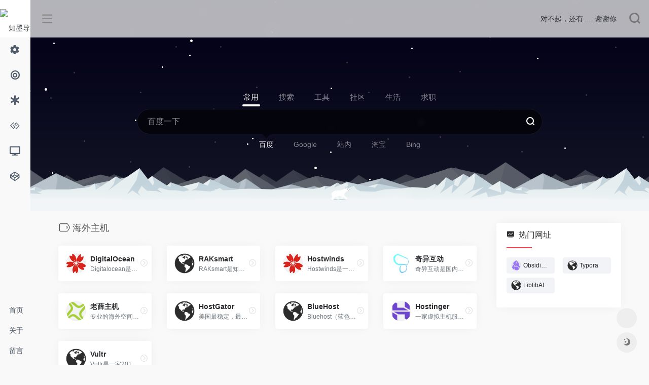

--- FILE ---
content_type: text/html; charset=UTF-8
request_url: https://www.zhimoweb.com/favorites/hai-wai-zhu-ji
body_size: 14248
content:
<!DOCTYPE html><html lang="zh-Hans"><head><meta charset="UTF-8"><meta http-equiv="X-UA-Compatible" content="IE=edge, chrome=1"><meta name="viewport" content="width=device-width, initial-scale=1.0, minimum-scale=1.0, maximum-scale=1.0, user-scalable=no"><title>海外主机 | 知墨导航</title><meta name="theme-color" content="#f9f9f9" /><meta name="keywords" content="海外主机,知墨导航" /><meta name="description" content="知墨导航是新媒体广告运营优化师及设计师程序员必备的网址导航站,SEO站长运营导航,电商网址导航.收录互联网广告投放运营,新媒体运营,电商运营,短视频工具,UI设计资源,影视后期,程序开发技术等相关网站." /><meta property="og:type" content="article"><meta property="og:url" content="https://www.zhimoweb.com/favorites/hai-wai-zhu-ji"/> <meta property="og:title" content="海外主机 | 知墨导航"><meta property="og:description" content="知墨导航是新媒体广告运营优化师及设计师程序员必备的网址导航站,SEO站长运营导航,电商网址导航.收录互联网广告投放运营,新媒体运营,电商运营,短视频工具,UI设计资源,影视后期,程序开发技术等相关网站."><meta property="og:image" content="https://zhimoweb.com/wp-content/themes/webstackpro/screenshot.jpg"><meta property="og:site_name" content="知墨导航"><link rel="shortcut icon" href="https://zhimoweb.com/wp-content/themes/webstackpro/images/favicon.png"><link rel="apple-touch-icon" href="https://zhimoweb.com/wp-content/themes/webstackpro/images/app-ico.png"><meta name='robots' content='max-image-preview:large' /><link rel='dns-prefetch' href='//use.fontawesome.com' /><style id='wp-img-auto-sizes-contain-inline-css' type='text/css'>img:is([sizes=auto i],[sizes^="auto," i]){contain-intrinsic-size:3000px 1500px}/*# sourceURL=wp-img-auto-sizes-contain-inline-css */</style><style id='wp-block-library-inline-css' type='text/css'>:root{--wp-block-synced-color:#7a00df;--wp-block-synced-color--rgb:122,0,223;--wp-bound-block-color:var(--wp-block-synced-color);--wp-editor-canvas-background:#ddd;--wp-admin-theme-color:#007cba;--wp-admin-theme-color--rgb:0,124,186;--wp-admin-theme-color-darker-10:#006ba1;--wp-admin-theme-color-darker-10--rgb:0,107,160.5;--wp-admin-theme-color-darker-20:#005a87;--wp-admin-theme-color-darker-20--rgb:0,90,135;--wp-admin-border-width-focus:2px}@media (min-resolution:192dpi){:root{--wp-admin-border-width-focus:1.5px}}.wp-element-button{cursor:pointer}:root .has-very-light-gray-background-color{background-color:#eee}:root .has-very-dark-gray-background-color{background-color:#313131}:root .has-very-light-gray-color{color:#eee}:root .has-very-dark-gray-color{color:#313131}:root .has-vivid-green-cyan-to-vivid-cyan-blue-gradient-background{background:linear-gradient(135deg,#00d084,#0693e3)}:root .has-purple-crush-gradient-background{background:linear-gradient(135deg,#34e2e4,#4721fb 50%,#ab1dfe)}:root .has-hazy-dawn-gradient-background{background:linear-gradient(135deg,#faaca8,#dad0ec)}:root .has-subdued-olive-gradient-background{background:linear-gradient(135deg,#fafae1,#67a671)}:root .has-atomic-cream-gradient-background{background:linear-gradient(135deg,#fdd79a,#004a59)}:root .has-nightshade-gradient-background{background:linear-gradient(135deg,#330968,#31cdcf)}:root .has-midnight-gradient-background{background:linear-gradient(135deg,#020381,#2874fc)}:root{--wp--preset--font-size--normal:16px;--wp--preset--font-size--huge:42px}.has-regular-font-size{font-size:1em}.has-larger-font-size{font-size:2.625em}.has-normal-font-size{font-size:var(--wp--preset--font-size--normal)}.has-huge-font-size{font-size:var(--wp--preset--font-size--huge)}.has-text-align-center{text-align:center}.has-text-align-left{text-align:left}.has-text-align-right{text-align:right}.has-fit-text{white-space:nowrap!important}#end-resizable-editor-section{display:none}.aligncenter{clear:both}.items-justified-left{justify-content:flex-start}.items-justified-center{justify-content:center}.items-justified-right{justify-content:flex-end}.items-justified-space-between{justify-content:space-between}.screen-reader-text{border:0;clip-path:inset(50%);height:1px;margin:-1px;overflow:hidden;padding:0;position:absolute;width:1px;word-wrap:normal!important}.screen-reader-text:focus{background-color:#ddd;clip-path:none;color:#444;display:block;font-size:1em;height:auto;left:5px;line-height:normal;padding:15px 23px 14px;text-decoration:none;top:5px;width:auto;z-index:100000}html :where(.has-border-color){border-style:solid}html :where([style*=border-top-color]){border-top-style:solid}html :where([style*=border-right-color]){border-right-style:solid}html :where([style*=border-bottom-color]){border-bottom-style:solid}html :where([style*=border-left-color]){border-left-style:solid}html :where([style*=border-width]){border-style:solid}html :where([style*=border-top-width]){border-top-style:solid}html :where([style*=border-right-width]){border-right-style:solid}html :where([style*=border-bottom-width]){border-bottom-style:solid}html :where([style*=border-left-width]){border-left-style:solid}html :where(img[class*=wp-image-]){height:auto;max-width:100%}:where(figure){margin:0 0 1em}html :where(.is-position-sticky){--wp-admin--admin-bar--position-offset:var(--wp-admin--admin-bar--height,0px)}@media screen and (max-width:600px){html :where(.is-position-sticky){--wp-admin--admin-bar--position-offset:0px}}/*# sourceURL=wp-block-library-inline-css */</style><style id='global-styles-inline-css' type='text/css'>
:root{--wp--preset--aspect-ratio--square: 1;--wp--preset--aspect-ratio--4-3: 4/3;--wp--preset--aspect-ratio--3-4: 3/4;--wp--preset--aspect-ratio--3-2: 3/2;--wp--preset--aspect-ratio--2-3: 2/3;--wp--preset--aspect-ratio--16-9: 16/9;--wp--preset--aspect-ratio--9-16: 9/16;--wp--preset--color--black: #000000;--wp--preset--color--cyan-bluish-gray: #abb8c3;--wp--preset--color--white: #ffffff;--wp--preset--color--pale-pink: #f78da7;--wp--preset--color--vivid-red: #cf2e2e;--wp--preset--color--luminous-vivid-orange: #ff6900;--wp--preset--color--luminous-vivid-amber: #fcb900;--wp--preset--color--light-green-cyan: #7bdcb5;--wp--preset--color--vivid-green-cyan: #00d084;--wp--preset--color--pale-cyan-blue: #8ed1fc;--wp--preset--color--vivid-cyan-blue: #0693e3;--wp--preset--color--vivid-purple: #9b51e0;--wp--preset--gradient--vivid-cyan-blue-to-vivid-purple: linear-gradient(135deg,rgb(6,147,227) 0%,rgb(155,81,224) 100%);--wp--preset--gradient--light-green-cyan-to-vivid-green-cyan: linear-gradient(135deg,rgb(122,220,180) 0%,rgb(0,208,130) 100%);--wp--preset--gradient--luminous-vivid-amber-to-luminous-vivid-orange: linear-gradient(135deg,rgb(252,185,0) 0%,rgb(255,105,0) 100%);--wp--preset--gradient--luminous-vivid-orange-to-vivid-red: linear-gradient(135deg,rgb(255,105,0) 0%,rgb(207,46,46) 100%);--wp--preset--gradient--very-light-gray-to-cyan-bluish-gray: linear-gradient(135deg,rgb(238,238,238) 0%,rgb(169,184,195) 100%);--wp--preset--gradient--cool-to-warm-spectrum: linear-gradient(135deg,rgb(74,234,220) 0%,rgb(151,120,209) 20%,rgb(207,42,186) 40%,rgb(238,44,130) 60%,rgb(251,105,98) 80%,rgb(254,248,76) 100%);--wp--preset--gradient--blush-light-purple: linear-gradient(135deg,rgb(255,206,236) 0%,rgb(152,150,240) 100%);--wp--preset--gradient--blush-bordeaux: linear-gradient(135deg,rgb(254,205,165) 0%,rgb(254,45,45) 50%,rgb(107,0,62) 100%);--wp--preset--gradient--luminous-dusk: linear-gradient(135deg,rgb(255,203,112) 0%,rgb(199,81,192) 50%,rgb(65,88,208) 100%);--wp--preset--gradient--pale-ocean: linear-gradient(135deg,rgb(255,245,203) 0%,rgb(182,227,212) 50%,rgb(51,167,181) 100%);--wp--preset--gradient--electric-grass: linear-gradient(135deg,rgb(202,248,128) 0%,rgb(113,206,126) 100%);--wp--preset--gradient--midnight: linear-gradient(135deg,rgb(2,3,129) 0%,rgb(40,116,252) 100%);--wp--preset--font-size--small: 13px;--wp--preset--font-size--medium: 20px;--wp--preset--font-size--large: 36px;--wp--preset--font-size--x-large: 42px;--wp--preset--spacing--20: 0.44rem;--wp--preset--spacing--30: 0.67rem;--wp--preset--spacing--40: 1rem;--wp--preset--spacing--50: 1.5rem;--wp--preset--spacing--60: 2.25rem;--wp--preset--spacing--70: 3.38rem;--wp--preset--spacing--80: 5.06rem;--wp--preset--shadow--natural: 6px 6px 9px rgba(0, 0, 0, 0.2);--wp--preset--shadow--deep: 12px 12px 50px rgba(0, 0, 0, 0.4);--wp--preset--shadow--sharp: 6px 6px 0px rgba(0, 0, 0, 0.2);--wp--preset--shadow--outlined: 6px 6px 0px -3px rgb(255, 255, 255), 6px 6px rgb(0, 0, 0);--wp--preset--shadow--crisp: 6px 6px 0px rgb(0, 0, 0);}:where(.is-layout-flex){gap: 0.5em;}:where(.is-layout-grid){gap: 0.5em;}body .is-layout-flex{display: flex;}.is-layout-flex{flex-wrap: wrap;align-items: center;}.is-layout-flex > :is(*, div){margin: 0;}body .is-layout-grid{display: grid;}.is-layout-grid > :is(*, div){margin: 0;}:where(.wp-block-columns.is-layout-flex){gap: 2em;}:where(.wp-block-columns.is-layout-grid){gap: 2em;}:where(.wp-block-post-template.is-layout-flex){gap: 1.25em;}:where(.wp-block-post-template.is-layout-grid){gap: 1.25em;}.has-black-color{color: var(--wp--preset--color--black) !important;}.has-cyan-bluish-gray-color{color: var(--wp--preset--color--cyan-bluish-gray) !important;}.has-white-color{color: var(--wp--preset--color--white) !important;}.has-pale-pink-color{color: var(--wp--preset--color--pale-pink) !important;}.has-vivid-red-color{color: var(--wp--preset--color--vivid-red) !important;}.has-luminous-vivid-orange-color{color: var(--wp--preset--color--luminous-vivid-orange) !important;}.has-luminous-vivid-amber-color{color: var(--wp--preset--color--luminous-vivid-amber) !important;}.has-light-green-cyan-color{color: var(--wp--preset--color--light-green-cyan) !important;}.has-vivid-green-cyan-color{color: var(--wp--preset--color--vivid-green-cyan) !important;}.has-pale-cyan-blue-color{color: var(--wp--preset--color--pale-cyan-blue) !important;}.has-vivid-cyan-blue-color{color: var(--wp--preset--color--vivid-cyan-blue) !important;}.has-vivid-purple-color{color: var(--wp--preset--color--vivid-purple) !important;}.has-black-background-color{background-color: var(--wp--preset--color--black) !important;}.has-cyan-bluish-gray-background-color{background-color: var(--wp--preset--color--cyan-bluish-gray) !important;}.has-white-background-color{background-color: var(--wp--preset--color--white) !important;}.has-pale-pink-background-color{background-color: var(--wp--preset--color--pale-pink) !important;}.has-vivid-red-background-color{background-color: var(--wp--preset--color--vivid-red) !important;}.has-luminous-vivid-orange-background-color{background-color: var(--wp--preset--color--luminous-vivid-orange) !important;}.has-luminous-vivid-amber-background-color{background-color: var(--wp--preset--color--luminous-vivid-amber) !important;}.has-light-green-cyan-background-color{background-color: var(--wp--preset--color--light-green-cyan) !important;}.has-vivid-green-cyan-background-color{background-color: var(--wp--preset--color--vivid-green-cyan) !important;}.has-pale-cyan-blue-background-color{background-color: var(--wp--preset--color--pale-cyan-blue) !important;}.has-vivid-cyan-blue-background-color{background-color: var(--wp--preset--color--vivid-cyan-blue) !important;}.has-vivid-purple-background-color{background-color: var(--wp--preset--color--vivid-purple) !important;}.has-black-border-color{border-color: var(--wp--preset--color--black) !important;}.has-cyan-bluish-gray-border-color{border-color: var(--wp--preset--color--cyan-bluish-gray) !important;}.has-white-border-color{border-color: var(--wp--preset--color--white) !important;}.has-pale-pink-border-color{border-color: var(--wp--preset--color--pale-pink) !important;}.has-vivid-red-border-color{border-color: var(--wp--preset--color--vivid-red) !important;}.has-luminous-vivid-orange-border-color{border-color: var(--wp--preset--color--luminous-vivid-orange) !important;}.has-luminous-vivid-amber-border-color{border-color: var(--wp--preset--color--luminous-vivid-amber) !important;}.has-light-green-cyan-border-color{border-color: var(--wp--preset--color--light-green-cyan) !important;}.has-vivid-green-cyan-border-color{border-color: var(--wp--preset--color--vivid-green-cyan) !important;}.has-pale-cyan-blue-border-color{border-color: var(--wp--preset--color--pale-cyan-blue) !important;}.has-vivid-cyan-blue-border-color{border-color: var(--wp--preset--color--vivid-cyan-blue) !important;}.has-vivid-purple-border-color{border-color: var(--wp--preset--color--vivid-purple) !important;}.has-vivid-cyan-blue-to-vivid-purple-gradient-background{background: var(--wp--preset--gradient--vivid-cyan-blue-to-vivid-purple) !important;}.has-light-green-cyan-to-vivid-green-cyan-gradient-background{background: var(--wp--preset--gradient--light-green-cyan-to-vivid-green-cyan) !important;}.has-luminous-vivid-amber-to-luminous-vivid-orange-gradient-background{background: var(--wp--preset--gradient--luminous-vivid-amber-to-luminous-vivid-orange) !important;}.has-luminous-vivid-orange-to-vivid-red-gradient-background{background: var(--wp--preset--gradient--luminous-vivid-orange-to-vivid-red) !important;}.has-very-light-gray-to-cyan-bluish-gray-gradient-background{background: var(--wp--preset--gradient--very-light-gray-to-cyan-bluish-gray) !important;}.has-cool-to-warm-spectrum-gradient-background{background: var(--wp--preset--gradient--cool-to-warm-spectrum) !important;}.has-blush-light-purple-gradient-background{background: var(--wp--preset--gradient--blush-light-purple) !important;}.has-blush-bordeaux-gradient-background{background: var(--wp--preset--gradient--blush-bordeaux) !important;}.has-luminous-dusk-gradient-background{background: var(--wp--preset--gradient--luminous-dusk) !important;}.has-pale-ocean-gradient-background{background: var(--wp--preset--gradient--pale-ocean) !important;}.has-electric-grass-gradient-background{background: var(--wp--preset--gradient--electric-grass) !important;}.has-midnight-gradient-background{background: var(--wp--preset--gradient--midnight) !important;}.has-small-font-size{font-size: var(--wp--preset--font-size--small) !important;}.has-medium-font-size{font-size: var(--wp--preset--font-size--medium) !important;}.has-large-font-size{font-size: var(--wp--preset--font-size--large) !important;}.has-x-large-font-size{font-size: var(--wp--preset--font-size--x-large) !important;}
/*# sourceURL=global-styles-inline-css */
</style>
<style id='classic-theme-styles-inline-css' type='text/css'>/*! This file is auto-generated */.wp-block-button__link{color:#fff;background-color:#32373c;border-radius:9999px;box-shadow:none;text-decoration:none;padding:calc(.667em + 2px) calc(1.333em + 2px);font-size:1.125em}.wp-block-file__button{background:#32373c;color:#fff;text-decoration:none}/*# sourceURL=/wp-includes/css/classic-themes.min.css */</style><link rel='stylesheet' id='iconfont-css' href='https://www.zhimoweb.com/wp-content/themes/webstackpro/css/iconfont.css?ver=2.0406' type='text/css' media='all' /><link rel='stylesheet' id='font-awesome-css' href='//use.fontawesome.com/releases/v5.13.0/css/all.css?ver=2.0406' type='text/css' media='all' /><link rel='stylesheet' id='font-awesome4-css' href='//use.fontawesome.com/releases/v5.13.0/css/v4-shims.css?ver=2.0406' type='text/css' media='all' /><link rel='stylesheet' id='bootstrap-css' href='https://www.zhimoweb.com/wp-content/themes/webstackpro/css/bootstrap.min.css?ver=2.0406' type='text/css' media='all' /><link rel='stylesheet' id='lightbox-css' href='https://www.zhimoweb.com/wp-content/themes/webstackpro/css/jquery.fancybox.min.css?ver=2.0406' type='text/css' media='all' /><link rel='stylesheet' id='style-css' href='https://www.zhimoweb.com/wp-content/themes/webstackpro/css/style.css?ver=2.0406' type='text/css' media='all' /><script type="text/javascript" src="https://www.zhimoweb.com/wp-content/themes/webstackpro/js/jquery.min.js?ver=2.0406" id="jquery-js"></script></head> <body class="io-grey-mode"> <div class="page-container"> <div id="sidebar" class="sticky sidebar-nav fade mini-sidebar" style="width: 60px;"> <div class="modal-dialog h-100 sidebar-nav-inner"> <div class="sidebar-logo border-bottom border-color"> <!-- logo --> <div class="logo overflow-hidden"> <a href="https://www.zhimoweb.com" class="logo-expanded"> <img src="https://zhimoweb.com/wp-content/themes/webstackpro/images/logo_l@2x.png" height="40" class="logo-light" alt="知墨导航"> <img src="https://zhimoweb.com/wp-content/themes/webstackpro/images/logo@2x.png" height="40" class="logo-dark d-none" alt="知墨导航"> </a> <a href="https://www.zhimoweb.com" class="logo-collapsed"> <img src="https://zhimoweb.com/wp-content/themes/webstackpro/images/logo-dark_collapsed@2x.png" height="40" class="logo-light" alt="知墨导航"> <img src="https://zhimoweb.com/wp-content/themes/webstackpro/images/logo-collapsed@2x.png" height="40" class="logo-dark d-none" alt="知墨导航"> </a> </div> <!-- logo end --> </div> <div class="sidebar-menu flex-fill"> <div class="sidebar-scroll" > <div class="sidebar-menu-inner"> <ul> <li class="sidebar-item"> <a href="javascript:;"> <i class="fa fa-cog icon-fw icon-lg mr-2"></i> <span>效率</span> <i class="iconfont icon-arrow-r-m sidebar-more text-sm"></i> </a> <ul> <li> <a href="https://www.zhimoweb.com/#term-274" class="smooth"><span>办公软件</span></a> </li> <li> <a href="https://www.zhimoweb.com/#term-40" class="smooth"><span>在线办公</span></a> </li> <li> <a href="https://www.zhimoweb.com/#term-295" class="smooth"><span>在线文档</span></a> </li> <li> <a href="https://www.zhimoweb.com/#term-293" class="smooth"><span>邮箱服务</span></a> </li> <li> <a href="https://www.zhimoweb.com/#term-292" class="smooth"><span>云端存储</span></a> </li> <li> <a href="https://www.zhimoweb.com/#term-247" class="smooth"><span>效率工具</span></a> </li> <li> <a href="https://www.zhimoweb.com/#term-296" class="smooth"><span>MD笔记</span></a> </li> <li> <a href="https://www.zhimoweb.com/#term-267" class="smooth"><span>AI对话平台</span></a> </li> <li> <a href="https://www.zhimoweb.com/#term-297" class="smooth"><span>Agent智能体</span></a> </li> <li> <a href="https://www.zhimoweb.com/#term-298" class="smooth"><span>Prompt指令</span></a> </li> <li> <a href="https://www.zhimoweb.com/#term-32" class="smooth"><span>AI写作平台</span></a> </li> <li> <a href="https://www.zhimoweb.com/#term-33" class="smooth"><span>AI绘画平台</span></a> </li> <li> <a href="https://www.zhimoweb.com/#term-43" class="smooth"><span>AI美图平台</span></a> </li> <li> <a href="https://www.zhimoweb.com/#term-269" class="smooth"><span>AI音频平台</span></a> </li> <li> <a href="https://www.zhimoweb.com/#term-294" class="smooth"><span>AI音乐平台</span></a> </li> <li> <a href="https://www.zhimoweb.com/#term-44" class="smooth"><span>AI视频平台</span></a> </li> <li> <a href="https://www.zhimoweb.com/#term-271" class="smooth"><span>AI数字人</span></a> </li> <li> <a href="https://www.zhimoweb.com/#term-46" class="smooth"><span>AI办公平台</span></a> </li> <li> <a href="https://www.zhimoweb.com/#term-45" class="smooth"><span>AI翻译平台</span></a> </li> <li> <a href="https://www.zhimoweb.com/#term-272" class="smooth"><span>AI思维导图</span></a> </li> <li> <a href="https://www.zhimoweb.com/#term-273" class="smooth"><span>AI会议工具</span></a> </li> <li> <a href="https://www.zhimoweb.com/#term-270" class="smooth"><span>AI编程平台</span></a> </li> <li> <a href="https://www.zhimoweb.com/#term-39" class="smooth"><span>办公工具</span></a> </li> <li> <a href="https://www.zhimoweb.com/#term-253" class="smooth"><span>办公应用学习</span></a> </li> </ul> </li> <li class="sidebar-item"> <a href="javascript:;"> <i class="fa fa-bullseye icon-fw icon-lg mr-2"></i> <span>新媒体</span> <i class="iconfont icon-arrow-r-m sidebar-more text-sm"></i> </a> <ul> <li> <a href="https://www.zhimoweb.com/#term-132" class="smooth"><span>新媒体资讯</span></a> </li> <li> <a href="https://www.zhimoweb.com/#term-72" class="smooth"><span>热点</span></a> </li> <li> <a href="https://www.zhimoweb.com/#term-73" class="smooth"><span>排行榜单</span></a> </li> <li> <a href="https://www.zhimoweb.com/#term-216" class="smooth"><span>资讯媒体</span></a> </li> <li> <a href="https://www.zhimoweb.com/#term-30" class="smooth"><span>社交媒体</span></a> </li> <li> <a href="https://www.zhimoweb.com/#term-34" class="smooth"><span>搜索媒体</span></a> </li> <li> <a href="https://www.zhimoweb.com/#term-221" class="smooth"><span>视听媒体</span></a> </li> <li> <a href="https://www.zhimoweb.com/#term-86" class="smooth"><span>国内KOL社媒平台</span></a> </li> <li> <a href="https://www.zhimoweb.com/#term-127" class="smooth"><span>海外KOL社媒平台</span></a> </li> <li> <a href="https://www.zhimoweb.com/#term-56" class="smooth"><span>图文自媒体平台</span></a> </li> <li> <a href="https://www.zhimoweb.com/#term-57" class="smooth"><span>音频自媒体平台</span></a> </li> <li> <a href="https://www.zhimoweb.com/#term-59" class="smooth"><span>短视频自媒体平台</span></a> </li> <li> <a href="https://www.zhimoweb.com/#term-288" class="smooth"><span>中视频自媒体平台</span></a> </li> <li> <a href="https://www.zhimoweb.com/#term-58" class="smooth"><span>长视频自媒体平台</span></a> </li> <li> <a href="https://www.zhimoweb.com/#term-60" class="smooth"><span>直播自媒体平台</span></a> </li> <li> <a href="https://www.zhimoweb.com/#term-63" class="smooth"><span>认证企业号平台</span></a> </li> <li> <a href="https://www.zhimoweb.com/#term-61" class="smooth"><span>H5平台</span></a> </li> <li> <a href="https://www.zhimoweb.com/#term-287" class="smooth"><span>私域流量营销平台</span></a> </li> <li> <a href="https://www.zhimoweb.com/#term-275" class="smooth"><span>新媒体内容加热平台</span></a> </li> <li> <a href="https://www.zhimoweb.com/#term-67" class="smooth"><span>国内新媒体达人营销平台</span></a> </li> <li> <a href="https://www.zhimoweb.com/#term-53" class="smooth"><span>海外新媒体达人营销平台</span></a> </li> <li> <a href="https://www.zhimoweb.com/#term-285" class="smooth"><span>MCN机构服务平台</span></a> </li> <li> <a href="https://www.zhimoweb.com/#term-88" class="smooth"><span>内容营销型MCN服务商</span></a> </li> <li> <a href="https://www.zhimoweb.com/#term-66" class="smooth"><span>排版编辑</span></a> </li> <li> <a href="https://www.zhimoweb.com/#term-90" class="smooth"><span>新媒体广告变现</span></a> </li> <li> <a href="https://www.zhimoweb.com/#term-89" class="smooth"><span>新媒体电商变现</span></a> </li> <li> <a href="https://www.zhimoweb.com/#term-79" class="smooth"><span>新媒体知识变现</span></a> </li> <li> <a href="https://www.zhimoweb.com/#term-64" class="smooth"><span>新媒体社群变现</span></a> </li> <li> <a href="https://www.zhimoweb.com/#term-85" class="smooth"><span>内容版权</span></a> </li> <li> <a href="https://www.zhimoweb.com/#term-84" class="smooth"><span>舆情数据</span></a> </li> <li> <a href="https://www.zhimoweb.com/#term-87" class="smooth"><span>社媒数据</span></a> </li> <li> <a href="https://www.zhimoweb.com/#term-69" class="smooth"><span>微信数据</span></a> </li> <li> <a href="https://www.zhimoweb.com/#term-70" class="smooth"><span>抖音数据</span></a> </li> <li> <a href="https://www.zhimoweb.com/#term-65" class="smooth"><span>多平台管理</span></a> </li> <li> <a href="https://www.zhimoweb.com/#term-71" class="smooth"><span>表单工具</span></a> </li> <li> <a href="https://www.zhimoweb.com/#term-35" class="smooth"><span>创意文案</span></a> </li> <li> <a href="https://www.zhimoweb.com/#term-36" class="smooth"><span>创意短片</span></a> </li> <li> <a href="https://www.zhimoweb.com/#term-37" class="smooth"><span>H5参考</span></a> </li> <li> <a href="https://www.zhimoweb.com/#term-78" class="smooth"><span>新媒体运营工具</span></a> </li> <li> <a href="https://www.zhimoweb.com/#term-244" class="smooth"><span>新媒体代运营服务商</span></a> </li> <li> <a href="https://www.zhimoweb.com/#term-92" class="smooth"><span>私域流量营销服务商</span></a> </li> <li> <a href="https://www.zhimoweb.com/#term-91" class="smooth"><span>账号转让交易</span></a> </li> <li> <a href="https://www.zhimoweb.com/#term-80" class="smooth"><span>活动运营</span></a> </li> <li> <a href="https://www.zhimoweb.com/#term-81" class="smooth"><span>企业直播</span></a> </li> <li> <a href="https://www.zhimoweb.com/#term-74" class="smooth"><span>百科</span></a> </li> <li> <a href="https://www.zhimoweb.com/#term-77" class="smooth"><span>地图</span></a> </li> <li> <a href="https://www.zhimoweb.com/#term-76" class="smooth"><span>文库</span></a> </li> <li> <a href="https://www.zhimoweb.com/#term-75" class="smooth"><span>问答</span></a> </li> <li> <a href="https://www.zhimoweb.com/#term-83" class="smooth"><span>运营学习</span></a> </li> </ul> </li> <li class="sidebar-item"> <a href="javascript:;"> <i class="fa fa-asterisk icon-fw icon-lg mr-2"></i> <span>广告</span> <i class="iconfont icon-arrow-r-m sidebar-more text-sm"></i> </a> <ul> <li> <a href="https://www.zhimoweb.com/#term-28" class="smooth"><span>行业媒体</span></a> </li> <li> <a href="https://www.zhimoweb.com/#term-13" class="smooth"><span>门户网站广告</span></a> </li> <li> <a href="https://www.zhimoweb.com/#term-7" class="smooth"><span>国内搜索引擎营销</span></a> </li> <li> <a href="https://www.zhimoweb.com/#term-9" class="smooth"><span>海外搜索引擎营销</span></a> </li> <li> <a href="https://www.zhimoweb.com/#term-49" class="smooth"><span>国内电商广告</span></a> </li> <li> <a href="https://www.zhimoweb.com/#term-217" class="smooth"><span>海外电商广告</span></a> </li> <li> <a href="https://www.zhimoweb.com/#term-12" class="smooth"><span>国内应用商店营销</span></a> </li> <li> <a href="https://www.zhimoweb.com/#term-232" class="smooth"><span>海外应用商店营销</span></a> </li> <li> <a href="https://www.zhimoweb.com/#term-8" class="smooth"><span>国内信息流</span></a> </li> <li> <a href="https://www.zhimoweb.com/#term-10" class="smooth"><span>海外信息流</span></a> </li> <li> <a href="https://www.zhimoweb.com/#term-11" class="smooth"><span>国内内容电商营销</span></a> </li> <li> <a href="https://www.zhimoweb.com/#term-238" class="smooth"><span>海外内容电商营销</span></a> </li> <li> <a href="https://www.zhimoweb.com/#term-276" class="smooth"><span>国内本地生活营销</span></a> </li> <li> <a href="https://www.zhimoweb.com/#term-277" class="smooth"><span>海外本地生活营销</span></a> </li> <li> <a href="https://www.zhimoweb.com/#term-199" class="smooth"><span>国内站长平台</span></a> </li> <li> <a href="https://www.zhimoweb.com/#term-237" class="smooth"><span>海外站长平台</span></a> </li> <li> <a href="https://www.zhimoweb.com/#term-201" class="smooth"><span>国内ASO平台</span></a> </li> <li> <a href="https://www.zhimoweb.com/#term-239" class="smooth"><span>海外ASO平台</span></a> </li> <li> <a href="https://www.zhimoweb.com/#term-243" class="smooth"><span>SEO服务商</span></a> </li> <li> <a href="https://www.zhimoweb.com/#term-245" class="smooth"><span>ASO/ASA服务商</span></a> </li> <li> <a href="https://www.zhimoweb.com/#term-19" class="smooth"><span>数字营销综合服务商</span></a> </li> <li> <a href="https://www.zhimoweb.com/#term-20" class="smooth"><span>百度推广代理商</span></a> </li> <li> <a href="https://www.zhimoweb.com/#term-21" class="smooth"><span>巨量引擎代理商</span></a> </li> <li> <a href="https://www.zhimoweb.com/#term-48" class="smooth"><span>巨量千川服务商</span></a> </li> <li> <a href="https://www.zhimoweb.com/#term-22" class="smooth"><span>腾讯广告代理商</span></a> </li> <li> <a href="https://www.zhimoweb.com/#term-54" class="smooth"><span>海外广告代理商</span></a> </li> <li> <a href="https://www.zhimoweb.com/#term-15" class="smooth"><span>EDM营销服务商</span></a> </li> <li> <a href="https://www.zhimoweb.com/#term-47" class="smooth"><span>媒体软文营销服务商</span></a> </li> <li> <a href="https://www.zhimoweb.com/#term-16" class="smooth"><span>新媒体达人营销服务商</span></a> </li> <li> <a href="https://www.zhimoweb.com/#term-17" class="smooth"><span>智能电视广告服务商</span></a> </li> <li> <a href="https://www.zhimoweb.com/#term-18" class="smooth"><span>数字户外广告服务商</span></a> </li> <li> <a href="https://www.zhimoweb.com/#term-27" class="smooth"><span>广告开放平台</span></a> </li> <li> <a href="https://www.zhimoweb.com/#term-233" class="smooth"><span>广告服务市场</span></a> </li> <li> <a href="https://www.zhimoweb.com/#term-25" class="smooth"><span>信息流投放工具</span></a> </li> <li> <a href="https://www.zhimoweb.com/#term-51" class="smooth"><span>千川投放工具</span></a> </li> <li> <a href="https://www.zhimoweb.com/#term-31" class="smooth"><span>引流电商技术服务商</span></a> </li> <li> <a href="https://www.zhimoweb.com/#term-291" class="smooth"><span>加粉技术服务商</span></a> </li> <li> <a href="https://www.zhimoweb.com/#term-289" class="smooth"><span>热门投流素材</span></a> </li> <li> <a href="https://www.zhimoweb.com/#term-231" class="smooth"><span>官方创意制作工具</span></a> </li> <li> <a href="https://www.zhimoweb.com/#term-52" class="smooth"><span>官方落地页制作工具</span></a> </li> <li> <a href="https://www.zhimoweb.com/#term-50" class="smooth"><span>DMP数据管理</span></a> </li> <li> <a href="https://www.zhimoweb.com/#term-23" class="smooth"><span>数据与广告监测</span></a> </li> <li> <a href="https://www.zhimoweb.com/#term-24" class="smooth"><span>客服工单系统</span></a> </li> <li> <a href="https://www.zhimoweb.com/#term-246" class="smooth"><span>CRM客户关系管理</span></a> </li> <li> <a href="https://www.zhimoweb.com/#term-218" class="smooth"><span>广告运营在线工具</span></a> </li> <li> <a href="https://www.zhimoweb.com/#term-38" class="smooth"><span>数据洞察</span></a> </li> <li> <a href="https://www.zhimoweb.com/#term-29" class="smooth"><span>指数</span></a> </li> <li> <a href="https://www.zhimoweb.com/#term-248" class="smooth"><span>广告协会</span></a> </li> <li> <a href="https://www.zhimoweb.com/#term-249" class="smooth"><span>广告奖项</span></a> </li> <li> <a href="https://www.zhimoweb.com/#term-41" class="smooth"><span>认证考试</span></a> </li> <li> <a href="https://www.zhimoweb.com/#term-42" class="smooth"><span>营销学习</span></a> </li> </ul> </li> <li class="sidebar-item"> <a href="javascript:;"> <i class="fa fa-gg icon-fw icon-lg mr-2"></i> <span>电商</span> <i class="iconfont icon-arrow-r-m sidebar-more text-sm"></i> </a> <ul> <li> <a href="https://www.zhimoweb.com/#term-95" class="smooth"><span>电商资讯</span></a> </li> <li> <a href="https://www.zhimoweb.com/#term-26" class="smooth"><span>电商选品</span></a> </li> <li> <a href="https://www.zhimoweb.com/#term-97" class="smooth"><span>电商货源</span></a> </li> <li> <a href="https://www.zhimoweb.com/#term-98" class="smooth"><span>传统货架电商平台</span></a> </li> <li> <a href="https://www.zhimoweb.com/#term-99" class="smooth"><span>传统电商短视频平台</span></a> </li> <li> <a href="https://www.zhimoweb.com/#term-100" class="smooth"><span>传统电商直播平台</span></a> </li> <li> <a href="https://www.zhimoweb.com/#term-101" class="smooth"><span>传统电商商品推广联盟</span></a> </li> <li> <a href="https://www.zhimoweb.com/#term-128" class="smooth"><span>传统电商站内闭环电商广告</span></a> </li> <li> <a href="https://www.zhimoweb.com/#term-102" class="smooth"><span>传统电商站外引流电商广告</span></a> </li> <li> <a href="https://www.zhimoweb.com/#term-103" class="smooth"><span>传统电商达人营销平台</span></a> </li> <li> <a href="https://www.zhimoweb.com/#term-256" class="smooth"><span>传统电商站外广告联盟</span></a> </li> <li> <a href="https://www.zhimoweb.com/#term-104" class="smooth"><span>传统电商系本地生活服务</span></a> </li> <li> <a href="https://www.zhimoweb.com/#term-219" class="smooth"><span>新电商平台</span></a> </li> <li> <a href="https://www.zhimoweb.com/#term-107" class="smooth"><span>新电商短视频平台</span></a> </li> <li> <a href="https://www.zhimoweb.com/#term-111" class="smooth"><span>新电商直播平台</span></a> </li> <li> <a href="https://www.zhimoweb.com/#term-130" class="smooth"><span>新电商商品推广联盟</span></a> </li> <li> <a href="https://www.zhimoweb.com/#term-119" class="smooth"><span>新电商闭环电商广告</span></a> </li> <li> <a href="https://www.zhimoweb.com/#term-257" class="smooth"><span>新电商引流电商广告</span></a> </li> <li> <a href="https://www.zhimoweb.com/#term-258" class="smooth"><span>新电商达人营销平台</span></a> </li> <li> <a href="https://www.zhimoweb.com/#term-259" class="smooth"><span>新电商内容加热平台</span></a> </li> <li> <a href="https://www.zhimoweb.com/#term-260" class="smooth"><span>新电商站外广告联盟</span></a> </li> <li> <a href="https://www.zhimoweb.com/#term-261" class="smooth"><span>新电商系本地生活</span></a> </li> <li> <a href="https://www.zhimoweb.com/#term-110" class="smooth"><span>其他电商平台</span></a> </li> <li> <a href="https://www.zhimoweb.com/#term-108" class="smooth"><span>电商开店</span></a> </li> <li> <a href="https://www.zhimoweb.com/#term-131" class="smooth"><span>店铺规则</span></a> </li> <li> <a href="https://www.zhimoweb.com/#term-109" class="smooth"><span>商家工作台</span></a> </li> <li> <a href="https://www.zhimoweb.com/#term-112" class="smooth"><span>站内营销活动</span></a> </li> <li> <a href="https://www.zhimoweb.com/#term-113" class="smooth"><span>站外导购营销</span></a> </li> <li> <a href="https://www.zhimoweb.com/#term-283" class="smooth"><span>招商团长服务平台</span></a> </li> <li> <a href="https://www.zhimoweb.com/#term-200" class="smooth"><span>电商型MCN服务商</span></a> </li> <li> <a href="https://www.zhimoweb.com/#term-263" class="smooth"><span>淘宝客</span></a> </li> <li> <a href="https://www.zhimoweb.com/#term-284" class="smooth"><span>抖客</span></a> </li> <li> <a href="https://www.zhimoweb.com/#term-126" class="smooth"><span>电商金融支付</span></a> </li> <li> <a href="https://www.zhimoweb.com/#term-114" class="smooth"><span>国内快递物流</span></a> </li> <li> <a href="https://www.zhimoweb.com/#term-129" class="smooth"><span>电商服务市场</span></a> </li> <li> <a href="https://www.zhimoweb.com/#term-116" class="smooth"><span>传统电商软件服务</span></a> </li> <li> <a href="https://www.zhimoweb.com/#term-68" class="smooth"><span>新电商软件服务</span></a> </li> <li> <a href="https://www.zhimoweb.com/#term-220" class="smooth"><span>传统电商商家服务商</span></a> </li> <li> <a href="https://www.zhimoweb.com/#term-230" class="smooth"><span>新电商商家服务商</span></a> </li> <li> <a href="https://www.zhimoweb.com/#term-117" class="smooth"><span>电商ERP工具服务</span></a> </li> <li> <a href="https://www.zhimoweb.com/#term-262" class="smooth"><span>电商数据分析工具</span></a> </li> <li> <a href="https://www.zhimoweb.com/#term-120" class="smooth"><span>电商招聘</span></a> </li> <li> <a href="https://www.zhimoweb.com/#term-121" class="smooth"><span>店铺转让交易</span></a> </li> <li> <a href="https://www.zhimoweb.com/#term-62" class="smooth"><span>生活服务商家开店</span></a> </li> <li> <a href="https://www.zhimoweb.com/#term-234" class="smooth"><span>生活服务商家工作台</span></a> </li> <li> <a href="https://www.zhimoweb.com/#term-266" class="smooth"><span>生活服务电商软件服务</span></a> </li> <li> <a href="https://www.zhimoweb.com/#term-124" class="smooth"><span>跨境电商资讯</span></a> </li> <li> <a href="https://www.zhimoweb.com/#term-240" class="smooth"><span>进口B2B跨境电商平台</span></a> </li> <li> <a href="https://www.zhimoweb.com/#term-105" class="smooth"><span>进口B2C跨境电商平台</span></a> </li> <li> <a href="https://www.zhimoweb.com/#term-241" class="smooth"><span>出口B2B跨境电商平台</span></a> </li> <li> <a href="https://www.zhimoweb.com/#term-106" class="smooth"><span>出口B2C跨境电商平台</span></a> </li> <li> <a href="https://www.zhimoweb.com/#term-118" class="smooth"><span>出口跨境电商独立站</span></a> </li> <li> <a href="https://www.zhimoweb.com/#term-242" class="smooth"><span>出口跨境内容电商平台</span></a> </li> <li> <a href="https://www.zhimoweb.com/#term-125" class="smooth"><span>出口跨境电商开店</span></a> </li> <li> <a href="https://www.zhimoweb.com/#term-115" class="smooth"><span>跨境金融支付服务</span></a> </li> <li> <a href="https://www.zhimoweb.com/#term-122" class="smooth"><span>跨境快递物流服务</span></a> </li> <li> <a href="https://www.zhimoweb.com/#term-123" class="smooth"><span>跨境电商软件服务</span></a> </li> <li> <a href="https://www.zhimoweb.com/#term-250" class="smooth"><span>电商协会</span></a> </li> <li> <a href="https://www.zhimoweb.com/#term-265" class="smooth"><span>电商开放平台</span></a> </li> <li> <a href="https://www.zhimoweb.com/#term-235" class="smooth"><span>跨境电商学习</span></a> </li> <li> <a href="https://www.zhimoweb.com/#term-264" class="smooth"><span>生活服务电商学习</span></a> </li> <li> <a href="https://www.zhimoweb.com/#term-96" class="smooth"><span>零售电商学习</span></a> </li> </ul> </li> <li class="sidebar-item"> <a href="javascript:;"> <i class="fa fa-desktop icon-fw icon-lg mr-2"></i> <span>设计</span> <i class="iconfont icon-arrow-r-m sidebar-more text-sm"></i> </a> <ul> <li> <a href="https://www.zhimoweb.com/#term-134" class="smooth"><span>设计资讯</span></a> </li> <li> <a href="https://www.zhimoweb.com/#term-135" class="smooth"><span>灵感采集</span></a> </li> <li> <a href="https://www.zhimoweb.com/#term-136" class="smooth"><span>设计规范</span></a> </li> <li> <a href="https://www.zhimoweb.com/#term-137" class="smooth"><span>商用图库</span></a> </li> <li> <a href="https://www.zhimoweb.com/#term-138" class="smooth"><span>无版权图库</span></a> </li> <li> <a href="https://www.zhimoweb.com/#term-139" class="smooth"><span>矢量素材</span></a> </li> <li> <a href="https://www.zhimoweb.com/#term-140" class="smooth"><span>设计素材</span></a> </li> <li> <a href="https://www.zhimoweb.com/#term-141" class="smooth"><span>商用字体</span></a> </li> <li> <a href="https://www.zhimoweb.com/#term-222" class="smooth"><span>无版权字体</span></a> </li> <li> <a href="https://www.zhimoweb.com/#term-144" class="smooth"><span>取色配色</span></a> </li> <li> <a href="https://www.zhimoweb.com/#term-223" class="smooth"><span>商用音效</span></a> </li> <li> <a href="https://www.zhimoweb.com/#term-156" class="smooth"><span>无版权音效</span></a> </li> <li> <a href="https://www.zhimoweb.com/#term-224" class="smooth"><span>商用视频</span></a> </li> <li> <a href="https://www.zhimoweb.com/#term-157" class="smooth"><span>CG视频素材</span></a> </li> <li> <a href="https://www.zhimoweb.com/#term-142" class="smooth"><span>icon图标</span></a> </li> <li> <a href="https://www.zhimoweb.com/#term-143" class="smooth"><span>表情GIF动图</span></a> </li> <li> <a href="https://www.zhimoweb.com/#term-148" class="smooth"><span>漫画插图</span></a> </li> <li> <a href="https://www.zhimoweb.com/#term-147" class="smooth"><span>标志形象</span></a> </li> <li> <a href="https://www.zhimoweb.com/#term-149" class="smooth"><span>摄影美图</span></a> </li> <li> <a href="https://www.zhimoweb.com/#term-251" class="smooth"><span>背景素材</span></a> </li> <li> <a href="https://www.zhimoweb.com/#term-252" class="smooth"><span>桌面壁纸</span></a> </li> <li> <a href="https://www.zhimoweb.com/#term-286" class="smooth"><span>电商设计素材</span></a> </li> <li> <a href="https://www.zhimoweb.com/#term-146" class="smooth"><span>UI素材</span></a> </li> <li> <a href="https://www.zhimoweb.com/#term-145" class="smooth"><span>PPT素材</span></a> </li> <li> <a href="https://www.zhimoweb.com/#term-227" class="smooth"><span>图片工具</span></a> </li> <li> <a href="https://www.zhimoweb.com/#term-225" class="smooth"><span>配音工具</span></a> </li> <li> <a href="https://www.zhimoweb.com/#term-159" class="smooth"><span>剪辑相关工具</span></a> </li> <li> <a href="https://www.zhimoweb.com/#term-161" class="smooth"><span>工具神器</span></a> </li> <li> <a href="https://www.zhimoweb.com/#term-160" class="smooth"><span>在线工具箱</span></a> </li> <li> <a href="https://www.zhimoweb.com/#term-151" class="smooth"><span>网页端可视化图表工具</span></a> </li> <li> <a href="https://www.zhimoweb.com/#term-150" class="smooth"><span>网页端PPT设计工具</span></a> </li> <li> <a href="https://www.zhimoweb.com/#term-154" class="smooth"><span>网页端电商设计工具</span></a> </li> <li> <a href="https://www.zhimoweb.com/#term-153" class="smooth"><span>网页端图片编辑工具</span></a> </li> <li> <a href="https://www.zhimoweb.com/#term-226" class="smooth"><span>网页端视频编辑工具</span></a> </li> <li> <a href="https://www.zhimoweb.com/#term-290" class="smooth"><span>移动端拍摄美化软件</span></a> </li> <li> <a href="https://www.zhimoweb.com/#term-155" class="smooth"><span>移动端照片修图软件</span></a> </li> <li> <a href="https://www.zhimoweb.com/#term-254" class="smooth"><span>移动端相册图库软件</span></a> </li> <li> <a href="https://www.zhimoweb.com/#term-158" class="smooth"><span>移动端影音编辑软件</span></a> </li> <li> <a href="https://www.zhimoweb.com/#term-162" class="smooth"><span>思维导图软件</span></a> </li> <li> <a href="https://www.zhimoweb.com/#term-163" class="smooth"><span>流程图软件</span></a> </li> <li> <a href="https://www.zhimoweb.com/#term-152" class="smooth"><span>UI设计软件</span></a> </li> <li> <a href="https://www.zhimoweb.com/#term-164" class="smooth"><span>CG设计软件</span></a> </li> <li> <a href="https://www.zhimoweb.com/#term-165" class="smooth"><span>设计学习</span></a> </li> </ul> </li> <li class="sidebar-item"> <a href="javascript:;"> <i class="fa fa-codepen icon-fw icon-lg mr-2"></i> <span>技术</span> <i class="iconfont icon-arrow-r-m sidebar-more text-sm"></i> </a> <ul> <li> <a href="https://www.zhimoweb.com/#term-167" class="smooth"><span>技术资讯</span></a> </li> <li> <a href="https://www.zhimoweb.com/#term-168" class="smooth"><span>编程语言</span></a> </li> <li> <a href="https://www.zhimoweb.com/#term-169" class="smooth"><span>操作系统</span></a> </li> <li> <a href="https://www.zhimoweb.com/#term-170" class="smooth"><span>开源组织</span></a> </li> <li> <a href="https://www.zhimoweb.com/#term-280" class="smooth"><span>软件许可证</span></a> </li> <li> <a href="https://www.zhimoweb.com/#term-171" class="smooth"><span>运行环境</span></a> </li> <li> <a href="https://www.zhimoweb.com/#term-173" class="smooth"><span>主机面板</span></a> </li> <li> <a href="https://www.zhimoweb.com/#term-174" class="smooth"><span>代码托管</span></a> </li> <li> <a href="https://www.zhimoweb.com/#term-175" class="smooth"><span>服务器安全</span></a> </li> <li> <a href="https://www.zhimoweb.com/#term-176" class="smooth"><span>网络安全</span></a> </li> <li> <a href="https://www.zhimoweb.com/#term-178" class="smooth"><span>域名主机</span></a> </li> <li> <a href="https://www.zhimoweb.com/#term-179" class="smooth"><span>云计算</span></a> </li> <li> <a href="https://www.zhimoweb.com/#term-180" class="smooth"><span>CDN加速</span></a> </li> <li> <a href="https://www.zhimoweb.com/#term-229" class="smooth"><span>对象存储</span></a> </li> <li> <a href="https://www.zhimoweb.com/#term-181" class="smooth"><span>海外主机</span></a> </li> <li> <a href="https://www.zhimoweb.com/#term-214" class="smooth"><span>企业邮箱</span></a> </li> <li> <a href="https://www.zhimoweb.com/#term-215" class="smooth"><span>网站认证</span></a> </li> <li> <a href="https://www.zhimoweb.com/#term-182" class="smooth"><span>静态托管</span></a> </li> <li> <a href="https://www.zhimoweb.com/#term-183" class="smooth"><span>开源CMS</span></a> </li> <li> <a href="https://www.zhimoweb.com/#term-184" class="smooth"><span>主题源码</span></a> </li> <li> <a href="https://www.zhimoweb.com/#term-279" class="smooth"><span>WEB公共库</span></a> </li> <li> <a href="https://www.zhimoweb.com/#term-278" class="smooth"><span>站长常用工具</span></a> </li> <li> <a href="https://www.zhimoweb.com/#term-197" class="smooth"><span>低代码平台</span></a> </li> <li> <a href="https://www.zhimoweb.com/#term-186" class="smooth"><span>IDE编辑器</span></a> </li> <li> <a href="https://www.zhimoweb.com/#term-172" class="smooth"><span>辅助开发工具</span></a> </li> <li> <a href="https://www.zhimoweb.com/#term-188" class="smooth"><span>桌面应用开发</span></a> </li> <li> <a href="https://www.zhimoweb.com/#term-185" class="smooth"><span>后端开发</span></a> </li> <li> <a href="https://www.zhimoweb.com/#term-187" class="smooth"><span>前端开发</span></a> </li> <li> <a href="https://www.zhimoweb.com/#term-189" class="smooth"><span>游戏引擎</span></a> </li> <li> <a href="https://www.zhimoweb.com/#term-190" class="smooth"><span>安卓开发</span></a> </li> <li> <a href="https://www.zhimoweb.com/#term-191" class="smooth"><span>苹果开发</span></a> </li> <li> <a href="https://www.zhimoweb.com/#term-192" class="smooth"><span>微信开发</span></a> </li> <li> <a href="https://www.zhimoweb.com/#term-193" class="smooth"><span>小程序开发</span></a> </li> <li> <a href="https://www.zhimoweb.com/#term-194" class="smooth"><span>智能电视应用开发</span></a> </li> <li> <a href="https://www.zhimoweb.com/#term-209" class="smooth"><span>智能汽车应用开发</span></a> </li> <li> <a href="https://www.zhimoweb.com/#term-195" class="smooth"><span>XR应用开发</span></a> </li> <li> <a href="https://www.zhimoweb.com/#term-202" class="smooth"><span>开放平台</span></a> </li> <li> <a href="https://www.zhimoweb.com/#term-198" class="smooth"><span>API</span></a> </li> <li> <a href="https://www.zhimoweb.com/#term-196" class="smooth"><span>IM SDK</span></a> </li> <li> <a href="https://www.zhimoweb.com/#term-203" class="smooth"><span>推送服务</span></a> </li> <li> <a href="https://www.zhimoweb.com/#term-206" class="smooth"><span>智能语音交互</span></a> </li> <li> <a href="https://www.zhimoweb.com/#term-207" class="smooth"><span>AI框架</span></a> </li> <li> <a href="https://www.zhimoweb.com/#term-236" class="smooth"><span>AI大模型</span></a> </li> <li> <a href="https://www.zhimoweb.com/#term-208" class="smooth"><span>AI人工智能开放平台</span></a> </li> <li> <a href="https://www.zhimoweb.com/#term-210" class="smooth"><span>IoT物联网开放平台</span></a> </li> <li> <a href="https://www.zhimoweb.com/#term-14" class="smooth"><span>开发者流量变现</span></a> </li> <li> <a href="https://www.zhimoweb.com/#term-212" class="smooth"><span>桌面端应用商店</span></a> </li> <li> <a href="https://www.zhimoweb.com/#term-204" class="smooth"><span>Web浏览器</span></a> </li> <li> <a href="https://www.zhimoweb.com/#term-177" class="smooth"><span>Web端应用商店</span></a> </li> <li> <a href="https://www.zhimoweb.com/#term-255" class="smooth"><span>移动端应用商店</span></a> </li> <li> <a href="https://www.zhimoweb.com/#term-205" class="smooth"><span>小程序</span></a> </li> <li> <a href="https://www.zhimoweb.com/#term-228" class="smooth"><span>小程序端应用商店</span></a> </li> <li> <a href="https://www.zhimoweb.com/#term-82" class="smooth"><span>电视端OTT应用</span></a> </li> <li> <a href="https://www.zhimoweb.com/#term-282" class="smooth"><span>汽车端应用</span></a> </li> <li> <a href="https://www.zhimoweb.com/#term-281" class="smooth"><span>元宇宙应用</span></a> </li> <li> <a href="https://www.zhimoweb.com/#term-211" class="smooth"><span>前沿科技研究院</span></a> </li> <li> <a href="https://www.zhimoweb.com/#term-213" class="smooth"><span>技术学习</span></a> </li> </ul> </li> </ul> </div> </div> </div> <div class="border-top py-2 border-color"> <div class="flex-bottom"> <ul> <li id="menu-item-1398" class="menu-item menu-item-type-custom menu-item-object-custom menu-item-1398 sidebar-item"><a href="http://zhimoweb.com">首页</a></li><li id="menu-item-1403" class="menu-item menu-item-type-post_type menu-item-object-page menu-item-1403 sidebar-item"><a href="https://www.zhimoweb.com/about">关于</a></li><li id="menu-item-1402" class="menu-item menu-item-type-post_type menu-item-object-page menu-item-1402 sidebar-item"><a href="https://www.zhimoweb.com/contact">留言</a></li> </ul> </div> </div> </div> </div> <div class="main-content flex-fill"> <div id="header" class="page-header big sticky"> <div class="navbar navbar-expand-md"> <div class="container-fluid p-0"> <a href="https://www.zhimoweb.com" class="navbar-brand d-md-none"> <img src="https://zhimoweb.com/wp-content/themes/webstackpro/images/logo-dark_collapsed@2x.png" class="logo-light" alt="知墨导航"> <img src="https://zhimoweb.com/wp-content/themes/webstackpro/images/logo-collapsed@2x.png" class="logo-dark d-none" alt="知墨导航"> </a> <div class="collapse navbar-collapse order-2 order-md-1"> <div class="header-mini-btn"> <label> <input id="mini-button" type="checkbox" > <svg viewBox="0 0 100 100" xmlns="http://www.w3.org/2000/svg"> <path class="line--1" d="M0 40h62c18 0 18-20-17 5L31 55" /> <path class="line--2" d="M0 50h80" /> <path class="line--3" d="M0 60h62c18 0 18 20-17-5L31 45" /> </svg> </label> </div> <ul class="navbar-nav site-menu mr-4"> </ul> </div> <ul class="nav navbar-menu text-xs order-1 order-md-2"> <!-- 一言 --> <li class="nav-item mr-3 mr-lg-0 d-none d-lg-block"> <div class="text-sm overflowClip_1"> <script src="//v1.hitokoto.cn/?encode=js&select=%23hitokoto" defer></script> <span id="hitokoto"></span> </div> </li> <!-- 一言 end --> <li class="nav-item mobile-menu ml-4"> <a href="javascript:" data-toggle="modal" data-target="#search-modal"><i class="iconfont icon-search icon-2x"></i></a> </li> <li class="nav-item d-md-none mobile-menu ml-4"> <a href="javascript:" id="sidebar-switch" data-toggle="modal" data-target="#sidebar"><i class="iconfont icon-classification icon-2x"></i></a> </li> </ul> </div> </div> </div><div class="header-big canvas-fx mb-4" ><iframe class="canvas-bg" scrolling="no" sandbox="allow-scripts allow-same-origin" src="https://www.zhimoweb.com/wp-content/themes/webstackpro/fx/io-fx07.html"></iframe> <div class="s-search"><div id="search" class="s-search mx-auto"> <div id="search-list-menu" class="hide-type-list"> <div class="s-type"> <div class="s-type-list big"> <div class="anchor" style="position: absolute; left: 50%; opacity: 0;"></div> <label for="type-baidu" class="active" data-id="group-a"><span>常用</span></label><label for="type-baidu1" data-id="group-b"><span>搜索</span></label><label for="type-br" data-id="group-c"><span>工具</span></label><label for="type-zhihu" data-id="group-d"><span>社区</span></label><label for="type-taobao1" data-id="group-e"><span>生活</span></label><label for="type-zhaopin" data-id="group-f"><span>求职</span></label> </div> </div> </div> <form action="https://www.zhimoweb.com?s=" method="get" target="_blank" class="super-search-fm"> <input type="text" id="search-text" class="form-control smart-tips search-key" zhannei="" placeholder="输入关键字搜索" style="outline:0" autocomplete="off"> <button type="submit"><i class="iconfont icon-search"></i></button> </form> <div id="search-list" class="hide-type-list"> <div class="search-group group-a s-current"><ul class="search-type"><li><input checked="checked" hidden type="radio" name="type" id="type-baidu" value="https://www.baidu.com/s?wd=" data-placeholder="百度一下"><label for="type-baidu"><span class="text-muted">百度</span></label></li><li><input hidden type="radio" name="type" id="type-google" value="https://www.google.com/search?q=" data-placeholder="谷歌两下"><label for="type-google"><span class="text-muted">Google</span></label></li><li><input hidden type="radio" name="type" id="type-zhannei" value="https://www.zhimoweb.com/?post_type=sites&s=" data-placeholder="站内搜索"><label for="type-zhannei"><span class="text-muted">站内</span></label></li><li><input hidden type="radio" name="type" id="type-taobao" value="https://s.taobao.com/search?q=" data-placeholder="淘宝"><label for="type-taobao"><span class="text-muted">淘宝</span></label></li><li><input hidden type="radio" name="type" id="type-bing" value="https://cn.bing.com/search?q=" data-placeholder="微软Bing搜索"><label for="type-bing"><span class="text-muted">Bing</span></label></li></ul></div><div class="search-group group-b "><ul class="search-type"><li><input hidden type="radio" name="type" id="type-baidu1" value="https://www.baidu.com/s?wd=" data-placeholder="百度一下"><label for="type-baidu1"><span class="text-muted">百度</span></label></li><li><input hidden type="radio" name="type" id="type-google1" value="https://www.google.com/search?q=" data-placeholder="谷歌两下"><label for="type-google1"><span class="text-muted">Google</span></label></li><li><input hidden type="radio" name="type" id="type-360" value="https://www.so.com/s?q=" data-placeholder="360好搜"><label for="type-360"><span class="text-muted">360</span></label></li><li><input hidden type="radio" name="type" id="type-sogo" value="https://www.sogou.com/web?query=" data-placeholder="搜狗搜索"><label for="type-sogo"><span class="text-muted">搜狗</span></label></li><li><input hidden type="radio" name="type" id="type-bing1" value="https://cn.bing.com/search?q=" data-placeholder="微软Bing搜索"><label for="type-bing1"><span class="text-muted">Bing</span></label></li><li><input hidden type="radio" name="type" id="type-sm" value="https://yz.m.sm.cn/s?q=" data-placeholder="UC移动端搜索"><label for="type-sm"><span class="text-muted">神马</span></label></li></ul></div><div class="search-group group-c "><ul class="search-type"><li><input hidden type="radio" name="type" id="type-br" value="http://rank.chinaz.com/all/" data-placeholder="请输入网址(不带http://)"><label for="type-br"><span class="text-muted">权重查询</span></label></li><li><input hidden type="radio" name="type" id="type-links" value="http://link.chinaz.com/" data-placeholder="请输入网址(不带http://)"><label for="type-links"><span class="text-muted">友链检测</span></label></li><li><input hidden type="radio" name="type" id="type-icp" value="https://icp.aizhan.com/" data-placeholder="请输入网址(不带http://)"><label for="type-icp"><span class="text-muted">备案查询</span></label></li><li><input hidden type="radio" name="type" id="type-ping" value="http://ping.chinaz.com/" data-placeholder="请输入网址(不带http://)"><label for="type-ping"><span class="text-muted">PING检测</span></label></li><li><input hidden type="radio" name="type" id="type-404" value="http://tool.chinaz.com/Links/?DAddress=" data-placeholder="请输入网址(不带http://)"><label for="type-404"><span class="text-muted">死链检测</span></label></li><li><input hidden type="radio" name="type" id="type-ciku" value="http://www.ciku5.com/s?wd=" data-placeholder="请输入关键词"><label for="type-ciku"><span class="text-muted">关键词挖掘</span></label></li></ul></div><div class="search-group group-d "><ul class="search-type"><li><input hidden type="radio" name="type" id="type-zhihu" value="https://www.zhihu.com/search?type=content&q=" data-placeholder="知乎"><label for="type-zhihu"><span class="text-muted">知乎</span></label></li><li><input hidden type="radio" name="type" id="type-wechat" value="http://weixin.sogou.com/weixin?type=2&query=" data-placeholder="微信"><label for="type-wechat"><span class="text-muted">微信</span></label></li><li><input hidden type="radio" name="type" id="type-weibo" value="http://s.weibo.com/weibo/" data-placeholder="微博"><label for="type-weibo"><span class="text-muted">微博</span></label></li><li><input hidden type="radio" name="type" id="type-douban" value="https://www.douban.com/search?q=" data-placeholder="豆瓣"><label for="type-douban"><span class="text-muted">豆瓣</span></label></li><li><input hidden type="radio" name="type" id="type-why" value="https://ask.seowhy.com/search/?q=" data-placeholder="SEO问答社区"><label for="type-why"><span class="text-muted">搜外问答</span></label></li></ul></div><div class="search-group group-e "><ul class="search-type"><li><input hidden type="radio" name="type" id="type-taobao1" value="https://s.taobao.com/search?q=" data-placeholder="淘宝"><label for="type-taobao1"><span class="text-muted">淘宝</span></label></li><li><input hidden type="radio" name="type" id="type-jd" value="https://search.jd.com/Search?keyword=" data-placeholder="京东"><label for="type-jd"><span class="text-muted">京东</span></label></li><li><input hidden type="radio" name="type" id="type-xiachufang" value="http://www.xiachufang.com/search/?keyword=" data-placeholder="下厨房"><label for="type-xiachufang"><span class="text-muted">下厨房</span></label></li><li><input hidden type="radio" name="type" id="type-xiangha" value="https://www.xiangha.com/so/?q=caipu&s=" data-placeholder="香哈菜谱"><label for="type-xiangha"><span class="text-muted">香哈菜谱</span></label></li><li><input hidden type="radio" name="type" id="type-12306" value="http://www.12306.cn/?" data-placeholder="12306"><label for="type-12306"><span class="text-muted">12306</span></label></li><li><input hidden type="radio" name="type" id="type-kd100" value="http://www.kuaidi100.com/?" data-placeholder="快递100"><label for="type-kd100"><span class="text-muted">快递100</span></label></li><li><input hidden type="radio" name="type" id="type-qunar" value="https://www.qunar.com/?" data-placeholder="去哪儿"><label for="type-qunar"><span class="text-muted">去哪儿</span></label></li></ul></div><div class="search-group group-f "><ul class="search-type"><li><input hidden type="radio" name="type" id="type-zhaopin" value="https://sou.zhaopin.com/jobs/searchresult.ashx?kw=" data-placeholder="智联招聘"><label for="type-zhaopin"><span class="text-muted">智联招聘</span></label></li><li><input hidden type="radio" name="type" id="type-51job" value="https://search.51job.com/?" data-placeholder="前程无忧"><label for="type-51job"><span class="text-muted">前程无忧</span></label></li><li><input hidden type="radio" name="type" id="type-lagou" value="https://www.lagou.com/jobs/list_" data-placeholder="拉钩网"><label for="type-lagou"><span class="text-muted">拉钩网</span></label></li><li><input hidden type="radio" name="type" id="type-liepin" value="https://www.liepin.com/zhaopin/?key=" data-placeholder="猎聘网"><label for="type-liepin"><span class="text-muted">猎聘网</span></label></li></ul></div> </div> <div class="card search-smart-tips" style="display: none"> <ul></ul> </div></div></div></div><div id="content" class="container container-lg customize-site"> <div class="row"> <div class="col-lg-8 col-xl-9"> <h4 class="text-gray text-lg mb-4"> <i class="site-tag iconfont icon-tag icon-lg mr-1" id="海外主机"></i>海外主机 </h4> <div class="row"> <div class="url-card col-6 col-sm-6 col-md-4 col-xl-3 "> <div class="url-body default"> <a href="https://www.zhimoweb.com/sites/1795.html" target="_blank" data-id="1795" data-url="https://www.digitalocean.com" class="card no-c mb-4 site-1795" data-toggle="tooltip" data-placement="bottom" title="https://www.digitalocean.com/"> <div class="card-body"> <div class="url-content d-flex align-items-center"> <div class="url-img rounded-circle mr-2 d-flex align-items-center justify-content-center"> <img class="" src="https://api.zhimo.cc/favicon/www.digitalocean.com.png" onerror="javascript:this.src='https://www.zhimoweb.com/wp-content/themes/webstackpro/images/favicon.png'"> </div> <div class="url-info flex-fill"> <div class="text-sm overflowClip_1"> <strong>DigitalOcean</strong> </div> <p class="overflowClip_1 m-0 text-muted text-xs">Digitalocean是一家成立于2012年的总部设置在纽约的云主机商家</p> </div> </div> </div> </a> <a href="https://www.zhimoweb.com/go/?url=aHR0cHM6Ly93d3cuZGlnaXRhbG9jZWFuLmNvbS8%3D" class="togo text-center text-muted is-views" target="_blank" data-id="1795" data-toggle="tooltip" data-placement="right" title="直达" rel="nofollow"><i class="iconfont icon-goto"></i></a> </div> </div> <div class="url-card col-6 col-sm-6 col-md-4 col-xl-3 "> <div class="url-body default"> <a href="https://www.zhimoweb.com/sites/1603.html" target="_blank" data-id="1603" data-url="https://www.raksmart.com/home" class="card no-c mb-4 site-1603" data-toggle="tooltip" data-placement="bottom" title="https://www.raksmart.com/home"> <div class="card-body"> <div class="url-content d-flex align-items-center"> <div class="url-img rounded-circle mr-2 d-flex align-items-center justify-content-center"> <img class="" src="https://api.zhimo.cc/favicon/www.raksmart.com.png" onerror="javascript:this.src='https://www.zhimoweb.com/wp-content/themes/webstackpro/images/favicon.png'"> </div> <div class="url-info flex-fill"> <div class="text-sm overflowClip_1"> <strong>RAKsmart</strong> </div> <p class="overflowClip_1 m-0 text-muted text-xs">RAKsmart是知名的美国服务器租用商，同时也提供云服务器VPS产品方案。RAKsmart云服务器VPS目前有美国、香港、日本等多个机房可供选择，整体租用性价比较高，而且多线路选择，国内访问速度，可以满足不同站长的建站需求</p> </div> </div> </div> </a> <a href="https://www.zhimoweb.com/go/?url=aHR0cHM6Ly93d3cucmFrc21hcnQuY29tL2hvbWU%3D" class="togo text-center text-muted is-views" target="_blank" data-id="1603" data-toggle="tooltip" data-placement="right" title="直达" rel="nofollow"><i class="iconfont icon-goto"></i></a> </div> </div> <div class="url-card col-6 col-sm-6 col-md-4 col-xl-3 "> <div class="url-body default"> <a href="https://www.zhimoweb.com/sites/1602.html" target="_blank" data-id="1602" data-url="https://www.hostwinds.cn" class="card no-c mb-4 site-1602" data-toggle="tooltip" data-placement="bottom" title="https://www.hostwinds.cn/"> <div class="card-body"> <div class="url-content d-flex align-items-center"> <div class="url-img rounded-circle mr-2 d-flex align-items-center justify-content-center"> <img class="" src="https://api.zhimo.cc/favicon/www.hostwinds.cn.png" onerror="javascript:this.src='https://www.zhimoweb.com/wp-content/themes/webstackpro/images/favicon.png'"> </div> <div class="url-info flex-fill"> <div class="text-sm overflowClip_1"> <strong>Hostwinds</strong> </div> <p class="overflowClip_1 m-0 text-muted text-xs">Hostwinds是一家专门提供美国VPS云服务器,虚拟主机,专用服务器等产品.hostwind, VPS价格便宜,深受站长的喜爱</p> </div> </div> </div> </a> <a href="https://www.zhimoweb.com/go/?url=aHR0cHM6Ly93d3cuaG9zdHdpbmRzLmNuLw%3D%3D" class="togo text-center text-muted is-views" target="_blank" data-id="1602" data-toggle="tooltip" data-placement="right" title="直达" rel="nofollow"><i class="iconfont icon-goto"></i></a> </div> </div> <div class="url-card col-6 col-sm-6 col-md-4 col-xl-3 "> <div class="url-body default"> <a href="https://www.zhimoweb.com/sites/1556.html" target="_blank" data-id="1556" data-url="https://www.7e.hk" class="card no-c mb-4 site-1556" data-toggle="tooltip" data-placement="bottom" title="https://www.7e.hk/"> <div class="card-body"> <div class="url-content d-flex align-items-center"> <div class="url-img rounded-circle mr-2 d-flex align-items-center justify-content-center"> <img class="" src="https://api.zhimo.cc/favicon/www.7e.hk.png" onerror="javascript:this.src='https://www.zhimoweb.com/wp-content/themes/webstackpro/images/favicon.png'"> </div> <div class="url-info flex-fill"> <div class="text-sm overflowClip_1"> <strong>奇异互动</strong> </div> <p class="overflowClip_1 m-0 text-muted text-xs">奇异互动是国内专业的云服务器,VPS,香港CN2高防,虚拟主机,IDC托管租用等网络产品提供商</p> </div> </div> </div> </a> <a href="https://www.zhimoweb.com/go/?url=aHR0cHM6Ly93d3cuN2UuaGsv" class="togo text-center text-muted is-views" target="_blank" data-id="1556" data-toggle="tooltip" data-placement="right" title="直达" rel="nofollow"><i class="iconfont icon-goto"></i></a> </div> </div> <div class="url-card col-6 col-sm-6 col-md-4 col-xl-3 "> <div class="url-body default"> <a href="https://www.zhimoweb.com/sites/1555.html" target="_blank" data-id="1555" data-url="https://www.laoxuehost.com" class="card no-c mb-4 site-1555" data-toggle="tooltip" data-placement="bottom" title="https://www.laoxuehost.com/"> <div class="card-body"> <div class="url-content d-flex align-items-center"> <div class="url-img rounded-circle mr-2 d-flex align-items-center justify-content-center"> <img class="" src="https://api.zhimo.cc/favicon/www.laoxuehost.com.png" onerror="javascript:this.src='https://www.zhimoweb.com/wp-content/themes/webstackpro/images/favicon.png'"> </div> <div class="url-info flex-fill"> <div class="text-sm overflowClip_1"> <strong>老薛主机</strong> </div> <p class="overflowClip_1 m-0 text-muted text-xs">专业的海外空间解决方案提供商</p> </div> </div> </div> </a> <a href="https://www.zhimoweb.com/go/?url=aHR0cHM6Ly93d3cubGFveHVlaG9zdC5jb20v" class="togo text-center text-muted is-views" target="_blank" data-id="1555" data-toggle="tooltip" data-placement="right" title="直达" rel="nofollow"><i class="iconfont icon-goto"></i></a> </div> </div> <div class="url-card col-6 col-sm-6 col-md-4 col-xl-3 "> <div class="url-body default"> <a href="https://www.zhimoweb.com/sites/1554.html" target="_blank" data-id="1554" data-url="https://cn.hostgator.com" class="card no-c mb-4 site-1554" data-toggle="tooltip" data-placement="bottom" title="https://cn.hostgator.com/"> <div class="card-body"> <div class="url-content d-flex align-items-center"> <div class="url-img rounded-circle mr-2 d-flex align-items-center justify-content-center"> <img class="" src="https://api.zhimo.cc/favicon/cn.hostgator.com.png" onerror="javascript:this.src='https://www.zhimoweb.com/wp-content/themes/webstackpro/images/favicon.png'"> </div> <div class="url-info flex-fill"> <div class="text-sm overflowClip_1"> <strong>HostGator</strong> </div> <p class="overflowClip_1 m-0 text-muted text-xs">美国最稳定，最快速，最安全，最受赞誉的虚拟主机提供商之一</p> </div> </div> </div> </a> <a href="https://www.zhimoweb.com/go/?url=aHR0cHM6Ly9jbi5ob3N0Z2F0b3IuY29tLw%3D%3D" class="togo text-center text-muted is-views" target="_blank" data-id="1554" data-toggle="tooltip" data-placement="right" title="直达" rel="nofollow"><i class="iconfont icon-goto"></i></a> </div> </div> <div class="url-card col-6 col-sm-6 col-md-4 col-xl-3 "> <div class="url-body default"> <a href="https://www.zhimoweb.com/sites/1093.html" target="_blank" data-id="1093" data-url="https://cn.bluehost.com" class="card no-c mb-4 site-1093" data-toggle="tooltip" data-placement="bottom" title="https://cn.bluehost.com/"> <div class="card-body"> <div class="url-content d-flex align-items-center"> <div class="url-img rounded-circle mr-2 d-flex align-items-center justify-content-center"> <img class="" src="https://api.zhimo.cc/favicon/cn.bluehost.com.png" onerror="javascript:this.src='https://www.zhimoweb.com/wp-content/themes/webstackpro/images/favicon.png'"> </div> <div class="url-info flex-fill"> <div class="text-sm overflowClip_1"> <strong>BlueHost</strong> </div> <p class="overflowClip_1 m-0 text-muted text-xs">Bluehost（蓝色主机）是一款非常受外贸欢迎的美国主机</p> </div> </div> </div> </a> <a href="https://www.zhimoweb.com/go/?url=aHR0cHM6Ly9jbi5ibHVlaG9zdC5jb20v" class="togo text-center text-muted is-views" target="_blank" data-id="1093" data-toggle="tooltip" data-placement="right" title="直达" rel="nofollow"><i class="iconfont icon-goto"></i></a> </div> </div> <div class="url-card col-6 col-sm-6 col-md-4 col-xl-3 "> <div class="url-body default"> <a href="https://www.zhimoweb.com/sites/1092.html" target="_blank" data-id="1092" data-url="https://www.hostinger.com.hk" class="card no-c mb-4 site-1092" data-toggle="tooltip" data-placement="bottom" title="https://www.hostinger.com.hk/"> <div class="card-body"> <div class="url-content d-flex align-items-center"> <div class="url-img rounded-circle mr-2 d-flex align-items-center justify-content-center"> <img class="" src="https://api.zhimo.cc/favicon/www.hostinger.com.hk.png" onerror="javascript:this.src='https://www.zhimoweb.com/wp-content/themes/webstackpro/images/favicon.png'"> </div> <div class="url-info flex-fill"> <div class="text-sm overflowClip_1"> <strong>Hostinger</strong> </div> <p class="overflowClip_1 m-0 text-muted text-xs">一家虚拟主机服务提供商</p> </div> </div> </div> </a> <a href="https://www.zhimoweb.com/go/?url=aHR0cHM6Ly93d3cuaG9zdGluZ2VyLmNvbS5oay8%3D" class="togo text-center text-muted is-views" target="_blank" data-id="1092" data-toggle="tooltip" data-placement="right" title="直达" rel="nofollow"><i class="iconfont icon-goto"></i></a> </div> </div> <div class="url-card col-6 col-sm-6 col-md-4 col-xl-3 "> <div class="url-body default"> <a href="https://www.zhimoweb.com/sites/1089.html" target="_blank" data-id="1089" data-url="https://www.vultr.com" class="card no-c mb-4 site-1089" data-toggle="tooltip" data-placement="bottom" title="https://www.vultr.com/"> <div class="card-body"> <div class="url-content d-flex align-items-center"> <div class="url-img rounded-circle mr-2 d-flex align-items-center justify-content-center"> <img class="" src="https://api.zhimo.cc/favicon/www.vultr.com.png" onerror="javascript:this.src='https://www.zhimoweb.com/wp-content/themes/webstackpro/images/favicon.png'"> </div> <div class="url-info flex-fill"> <div class="text-sm overflowClip_1"> <strong>Vultr</strong> </div> <p class="overflowClip_1 m-0 text-muted text-xs">Vultr是一家2014年成立的VPS服务商</p> </div> </div> </div> </a> <a href="https://www.zhimoweb.com/go/?url=aHR0cHM6Ly93d3cudnVsdHIuY29tLw%3D%3D" class="togo text-center text-muted is-views" target="_blank" data-id="1089" data-toggle="tooltip" data-placement="right" title="直达" rel="nofollow"><i class="iconfont icon-goto"></i></a> </div> </div> </div> <div class="posts-nav mb-4"> </div> </div> <div class="sidebar col-lg-4 col-xl-3 pl-xl-4 d-none d-lg-block"> <div id="hot_sites-3" class="card hot_sites"><div class="card-header widget-header"><span><i class="mr-2 iconfont icon-chart-pc"></i>热门网址</span></div> <div class="card-body"> <div class="row-sm"> <div class="url-card col-6 "><a href="https://www.zhimoweb.com/sites/2062.html" class="card post-min mb-2"> <div class="card-body" style="padding:0.3rem 0.5rem;"> <div class="url-content d-flex align-items-center"> <div class="url-img rounded-circle"><img src="https://api.zhimo.cc/favicon/obsidian.md.png" onerror="javascript:this.src=https://www.zhimoweb.com/wp-content/themes/webstackpro/images/favicon.png"></div> <div class="url-info pl-1 flex-fill"> <div class="text-xs overflowClip_1">Obsidian</div> </div> </div> </div> </a> </div><div class="url-card col-6 "><a href="https://www.zhimoweb.com/sites/2059.html" class="card post-min mb-2"> <div class="card-body" style="padding:0.3rem 0.5rem;"> <div class="url-content d-flex align-items-center"> <div class="url-img rounded-circle"><img src="https://api.zhimo.cc/favicon/typora.io.png" onerror="javascript:this.src=https://www.zhimoweb.com/wp-content/themes/webstackpro/images/favicon.png"></div> <div class="url-info pl-1 flex-fill"> <div class="text-xs overflowClip_1">Typora</div> </div> </div> </div> </a> </div><div class="url-card col-6 "><a href="https://www.zhimoweb.com/sites/2060.html" class="card post-min mb-2"> <div class="card-body" style="padding:0.3rem 0.5rem;"> <div class="url-content d-flex align-items-center"> <div class="url-img rounded-circle"><img src="https://api.zhimo.cc/favicon/www.liblib.art.png" onerror="javascript:this.src=https://www.zhimoweb.com/wp-content/themes/webstackpro/images/favicon.png"></div> <div class="url-info pl-1 flex-fill"> <div class="text-xs overflowClip_1">LiblibAI</div> </div> </div> </div> </a> </div> </div> </div> </div> </div> </div> </div> <footer class="main-footer footer-type-1 text-xs"> <div id="footer-tools" class="d-flex flex-column"> <a href="javascript:" id="go-to-up" class="btn rounded-circle go-up m-1" rel="go-top"> <i class="iconfont icon-to-up"></i> </a> <!-- 天气 --> <div class="btn rounded-circle weather m-1"> <div id="he-plugin-simple" style="display: contents;"></div> <script>WIDGET = {CONFIG: {"modules": "02","background": 5,"tmpColor": "888","tmpSize": 14,"cityColor": "888","citySize": 14,"aqiSize": 14,"weatherIconSize": 24,"alertIconSize": 18,"padding": "7px 2px 7px 2px","shadow": "1","language": "auto","borderRadius": 5,"fixed": "false","vertical": "middle","horizontal": "left","key": "a922adf8928b4ac1ae7a31ae7375e191"}}</script> <script src="//widget.heweather.net/simple/static/js/he-simple-common.js?v=1.1"></script> </div> <!-- 天气 end --> <a href="javascript:" id="switch-mode" class="btn rounded-circle switch-dark-mode m-1" data-toggle="tooltip" data-placement="left" title="夜间模式"> <i class="mode-ico iconfont icon-light"></i> </a> </div> <div class="footer-inner"> <div class="footer-text"> Copyright © 2026 知墨导航 版权所有 &nbsp;&nbsp;Design by <a href="https://www.zhimoweb.com/" target="_blank"><strong>知墨</strong></a>&nbsp;&nbsp;<meta name="baidu-site-verification" content="code-z8iGosvyBr" /><script async src="https://pagead2.googlesyndication.com/pagead/js/adsbygoogle.js?client=ca-pub-5675603641145805" crossorigin="anonymous"></script> </div> </div> </footer> </div><!-- main-content end --> </div><!-- page-container end --> <div class="modal fade search-modal" id="search-modal"> <div class="modal-dialog modal-lg modal-dialog-centered"> <div class="modal-content"> <div class="modal-body"> <div id="search" class="s-search mx-auto my-4"> <div id="search-list" class="hide-type-list"> <div class="s-type"> <span></span> <div class="s-type-list"> <label for="m_type-baidu" data-id="group-a">常用</label><label for="m_type-baidu1" data-id="group-b">搜索</label><label for="m_type-br" data-id="group-c">工具</label><label for="m_type-zhihu" data-id="group-d">社区</label><label for="m_type-taobao1" data-id="group-e">生活</label><label for="m_type-zhaopin" data-id="group-f">求职</label> </div> </div> <div class="search-group group-a"><span class="type-text text-muted">常用</span><ul class="search-type"><li><input checked="checked" hidden type="radio" name="type2" id="m_type-baidu" value="https://www.baidu.com/s?wd=" data-placeholder="百度一下"><label for="m_type-baidu"><span class="text-muted">百度</span></label></li><li><input hidden type="radio" name="type2" id="m_type-google" value="https://www.google.com/search?q=" data-placeholder="谷歌两下"><label for="m_type-google"><span class="text-muted">Google</span></label></li><li><input hidden type="radio" name="type2" id="m_type-zhannei" value="https://www.zhimoweb.com/?post_type=sites&s=" data-placeholder="站内搜索"><label for="m_type-zhannei"><span class="text-muted">站内</span></label></li><li><input hidden type="radio" name="type2" id="m_type-taobao" value="https://s.taobao.com/search?q=" data-placeholder="淘宝"><label for="m_type-taobao"><span class="text-muted">淘宝</span></label></li><li><input hidden type="radio" name="type2" id="m_type-bing" value="https://cn.bing.com/search?q=" data-placeholder="微软Bing搜索"><label for="m_type-bing"><span class="text-muted">Bing</span></label></li></ul></div><div class="search-group group-b"><span class="type-text text-muted">搜索</span><ul class="search-type"><li><input hidden type="radio" name="type2" id="m_type-baidu1" value="https://www.baidu.com/s?wd=" data-placeholder="百度一下"><label for="m_type-baidu1"><span class="text-muted">百度</span></label></li><li><input hidden type="radio" name="type2" id="m_type-google1" value="https://www.google.com/search?q=" data-placeholder="谷歌两下"><label for="m_type-google1"><span class="text-muted">Google</span></label></li><li><input hidden type="radio" name="type2" id="m_type-360" value="https://www.so.com/s?q=" data-placeholder="360好搜"><label for="m_type-360"><span class="text-muted">360</span></label></li><li><input hidden type="radio" name="type2" id="m_type-sogo" value="https://www.sogou.com/web?query=" data-placeholder="搜狗搜索"><label for="m_type-sogo"><span class="text-muted">搜狗</span></label></li><li><input hidden type="radio" name="type2" id="m_type-bing1" value="https://cn.bing.com/search?q=" data-placeholder="微软Bing搜索"><label for="m_type-bing1"><span class="text-muted">Bing</span></label></li><li><input hidden type="radio" name="type2" id="m_type-sm" value="https://yz.m.sm.cn/s?q=" data-placeholder="UC移动端搜索"><label for="m_type-sm"><span class="text-muted">神马</span></label></li></ul></div><div class="search-group group-c"><span class="type-text text-muted">工具</span><ul class="search-type"><li><input hidden type="radio" name="type2" id="m_type-br" value="http://rank.chinaz.com/all/" data-placeholder="请输入网址(不带http://)"><label for="m_type-br"><span class="text-muted">权重查询</span></label></li><li><input hidden type="radio" name="type2" id="m_type-links" value="http://link.chinaz.com/" data-placeholder="请输入网址(不带http://)"><label for="m_type-links"><span class="text-muted">友链检测</span></label></li><li><input hidden type="radio" name="type2" id="m_type-icp" value="https://icp.aizhan.com/" data-placeholder="请输入网址(不带http://)"><label for="m_type-icp"><span class="text-muted">备案查询</span></label></li><li><input hidden type="radio" name="type2" id="m_type-ping" value="http://ping.chinaz.com/" data-placeholder="请输入网址(不带http://)"><label for="m_type-ping"><span class="text-muted">PING检测</span></label></li><li><input hidden type="radio" name="type2" id="m_type-404" value="http://tool.chinaz.com/Links/?DAddress=" data-placeholder="请输入网址(不带http://)"><label for="m_type-404"><span class="text-muted">死链检测</span></label></li><li><input hidden type="radio" name="type2" id="m_type-ciku" value="http://www.ciku5.com/s?wd=" data-placeholder="请输入关键词"><label for="m_type-ciku"><span class="text-muted">关键词挖掘</span></label></li></ul></div><div class="search-group group-d"><span class="type-text text-muted">社区</span><ul class="search-type"><li><input hidden type="radio" name="type2" id="m_type-zhihu" value="https://www.zhihu.com/search?type=content&q=" data-placeholder="知乎"><label for="m_type-zhihu"><span class="text-muted">知乎</span></label></li><li><input hidden type="radio" name="type2" id="m_type-wechat" value="http://weixin.sogou.com/weixin?type=2&query=" data-placeholder="微信"><label for="m_type-wechat"><span class="text-muted">微信</span></label></li><li><input hidden type="radio" name="type2" id="m_type-weibo" value="http://s.weibo.com/weibo/" data-placeholder="微博"><label for="m_type-weibo"><span class="text-muted">微博</span></label></li><li><input hidden type="radio" name="type2" id="m_type-douban" value="https://www.douban.com/search?q=" data-placeholder="豆瓣"><label for="m_type-douban"><span class="text-muted">豆瓣</span></label></li><li><input hidden type="radio" name="type2" id="m_type-why" value="https://ask.seowhy.com/search/?q=" data-placeholder="SEO问答社区"><label for="m_type-why"><span class="text-muted">搜外问答</span></label></li></ul></div><div class="search-group group-e"><span class="type-text text-muted">生活</span><ul class="search-type"><li><input hidden type="radio" name="type2" id="m_type-taobao1" value="https://s.taobao.com/search?q=" data-placeholder="淘宝"><label for="m_type-taobao1"><span class="text-muted">淘宝</span></label></li><li><input hidden type="radio" name="type2" id="m_type-jd" value="https://search.jd.com/Search?keyword=" data-placeholder="京东"><label for="m_type-jd"><span class="text-muted">京东</span></label></li><li><input hidden type="radio" name="type2" id="m_type-xiachufang" value="http://www.xiachufang.com/search/?keyword=" data-placeholder="下厨房"><label for="m_type-xiachufang"><span class="text-muted">下厨房</span></label></li><li><input hidden type="radio" name="type2" id="m_type-xiangha" value="https://www.xiangha.com/so/?q=caipu&s=" data-placeholder="香哈菜谱"><label for="m_type-xiangha"><span class="text-muted">香哈菜谱</span></label></li><li><input hidden type="radio" name="type2" id="m_type-12306" value="http://www.12306.cn/?" data-placeholder="12306"><label for="m_type-12306"><span class="text-muted">12306</span></label></li><li><input hidden type="radio" name="type2" id="m_type-kd100" value="http://www.kuaidi100.com/?" data-placeholder="快递100"><label for="m_type-kd100"><span class="text-muted">快递100</span></label></li><li><input hidden type="radio" name="type2" id="m_type-qunar" value="https://www.qunar.com/?" data-placeholder="去哪儿"><label for="m_type-qunar"><span class="text-muted">去哪儿</span></label></li></ul></div><div class="search-group group-f"><span class="type-text text-muted">求职</span><ul class="search-type"><li><input hidden type="radio" name="type2" id="m_type-zhaopin" value="https://sou.zhaopin.com/jobs/searchresult.ashx?kw=" data-placeholder="智联招聘"><label for="m_type-zhaopin"><span class="text-muted">智联招聘</span></label></li><li><input hidden type="radio" name="type2" id="m_type-51job" value="https://search.51job.com/?" data-placeholder="前程无忧"><label for="m_type-51job"><span class="text-muted">前程无忧</span></label></li><li><input hidden type="radio" name="type2" id="m_type-lagou" value="https://www.lagou.com/jobs/list_" data-placeholder="拉钩网"><label for="m_type-lagou"><span class="text-muted">拉钩网</span></label></li><li><input hidden type="radio" name="type2" id="m_type-liepin" value="https://www.liepin.com/zhaopin/?key=" data-placeholder="猎聘网"><label for="m_type-liepin"><span class="text-muted">猎聘网</span></label></li></ul></div> </div> <form action="https://www.zhimoweb.com?s=" method="get" target="_blank" class="super-search-fm"> <input type="text" id="m_search-text" class="form-control smart-tips search-key" zhannei="" autocomplete="off" placeholder="输入关键字搜索" style="outline:0"> <button type="submit"><i class="iconfont icon-search"></i></button> </form> <div class="card search-smart-tips" style="display: none"> <ul></ul> </div></div> <div class="px-1 mb-3"><i class="text-xl iconfont icon-hot mr-1" style="color:#f1404b;"></i><span class="h6">热门推荐： </span></div> <div class="mb-3"> </div> </div> <div style="position: absolute;bottom: -40px;width: 100%;text-align: center;"><a href="javascript:" data-dismiss="modal"><i class="iconfont icon-close-circle icon-2x" style="color: #fff;"></i></a></div> </div> </div> </div><script type="speculationrules">{"prefetch":[{"source":"document","where":{"and":[{"href_matches":"/*"},{"not":{"href_matches":["/wp-*.php","/wp-admin/*","/wp-content/uploads/*","/wp-content/*","/wp-content/plugins/*","/wp-content/themes/webstackpro/*","/*\\?(.+)"]}},{"not":{"selector_matches":"a[rel~=\"nofollow\"]"}},{"not":{"selector_matches":".no-prefetch, .no-prefetch a"}}]},"eagerness":"conservative"}]}</script><script type="text/javascript" id="popper-js-extra">/* <![CDATA[ */var theme = {"ajaxurl":"https://www.zhimoweb.com/wp-admin/admin-ajax.php","addico":"https://www.zhimoweb.com/wp-content/themes/webstackpro/images/add.png","order":"asc","formpostion":"top","defaultclass":"io-grey-mode","isCustomize":"","icourl":"https://api.zhimo.cc/favicon/","icopng":".png","urlformat":"1","customizemax":"10","newWindow":"1","lazyload":"","minNav":"1","loading":""};//# sourceURL=popper-js-extra/* ]]> */</script><script type="text/javascript" src="https://www.zhimoweb.com/wp-content/themes/webstackpro/js/popper.min.js?ver=2.0406" id="popper-js"></script><script type="text/javascript" src="https://www.zhimoweb.com/wp-content/themes/webstackpro/js/bootstrap.min.js?ver=2.0406" id="bootstrap-js"></script><script type="text/javascript" src="https://www.zhimoweb.com/wp-content/themes/webstackpro/js/theia-sticky-sidebar.js?ver=2.0406" id="sidebar-js"></script><script type="text/javascript" src="https://www.zhimoweb.com/wp-content/themes/webstackpro/js/jquery.fancybox.min.js?ver=2.0406" id="lightbox-js-js"></script><script type="text/javascript" src="https://www.zhimoweb.com/wp-content/themes/webstackpro/js/app.js?ver=2.0406" id="appjs-js"></script> <script type="text/javascript"> $(document).on('click','a.smooth-n',function(ev) { ev.preventDefault(); $("html, body").animate({ scrollTop: $($(this).attr("href")).offset().top - 90 }, { duration: 500, easing: "swing" }); }); </script><!-- 自定义代码 --><!-- end 自定义代码 --></body></html>
<!--压缩前的大小: 158585 bytes; 压缩后的大小: 77067 bytes; 节约：51.4% -->

--- FILE ---
content_type: text/html
request_url: https://www.zhimoweb.com/wp-content/themes/webstackpro/fx/io-fx07.html
body_size: 1619
content:
<!DOCTYPE html>

<html>
<head>
  <meta http-equiv="Content-Type" content="text/html; charset=UTF-8">
  <title>io-fx07 - iowen.cn</title>
  <style>
    html, body { background: #1B1D1F;background-image:linear-gradient(to top,#141626 0%,#040319 80%); margin: 0; padding:0;height: 100vh;width: 100%;}
    .banner-wrap,#stage {width:100%;height:100%;}
    #stage {overflow:hidden;position:relative;z-index:0;}
    #stage .space {width:3840px;height:100%;position:absolute;top:0;left:0;z-index:0;background:url(../images/fx/space.png) repeat-x;}
    #stage .mountains {width:100%;height:17.78125em;overflow:hidden;position:absolute;left:0;bottom:0;z-index:1;opacity:0;-webkit-transition:opacity 0.2s linear 0s;-moz-transition:opacity 0.2s linear 0s;transition:opacity 0.2s linear 0s;-webkit-transform-origin:center top;-moz-transform-origin:center top;transform-origin:center top;}
    #stage .mountain {width:240em;position:absolute;left:0;bottom:0;}
    #stage .mountain-1 {height:10.5em;z-index:3;background:url(../images/fx/mountain-1.png) repeat-x;background-size:auto 50%;background-position:0 bottom;}
    #stage .mountain-2 {height:12em;z-index:2;background:url(../images/fx/mountain-2.png) repeat-x;background-size:auto 50%;background-position:0 bottom;}
    #stage .mountain-3 {height:17.78125em;z-index:1;background:url(../images/fx/mountain-3.png) repeat-x;background-size:auto 30%;background-position:0 bottom;}
    #stage .bear-wrapper {width:6.25em;height:3.125em;position:absolute;margin-left:-3.125em;left:50%;bottom:40px;z-index:999;}
    #stage .bear {width:3.12em;height:1.625em;position:absolute;margin-left:-1.5625em;left:-4%;bottom:20px;z-index:999;background:url("../images/fx/bear.png") 0 0 no-repeat;background-size:25em 100%;opacity:0;}
    .scenes-ready #stage .space {-webkit-transform:translate3d(0,0,0);-moz-transform:translate3d(0,0,0);transform:translate3d(0,0,0);-webkit-animation:moving 450s linear 0.8s infinite normal none;-moz-animation:moving 450s linear 0.8s infinite normal none;animation:moving 450s linear 0.8s infinite normal none;}
    .scenes-ready #stage .mountains {opacity:1;-webkit-animation:mountains-in 0.8s ease-out 0s 1 normal forwards;-moz-animation:mountains-in 0.8s ease-out 0s 1 normal forwards;animation:mountains-in 0.8s ease-out 0s 1 normal forwards;}
    .scenes-ready #stage .mountain-1 {-webkit-transform:translate3d(0,0,0);-moz-transform:translate3d(0,0,0);transform:translate3d(0,0,0);-webkit-animation:moving 100s linear 0.8s infinite normal none;-moz-animation:moving 100s linear 0.8s infinite normal none;animation:moving 100s linear 0.8s infinite normal none;}
    .scenes-ready #stage .mountain-2 {-webkit-transform:translate3d(0,0,0);-moz-transform:translate3d(0,0,0);transform:translate3d(0,0,0);-webkit-animation:moving 160s linear 0.8s infinite normal none;-moz-animation:moving 160s linear 0.8s infinite normal none;animation:moving 160s linear 0.8s infinite normal none;}
    .scenes-ready #stage .mountain-3 {-webkit-transform:translate3d(0,0,0);-moz-transform:translate3d(0,0,0);transform:translate3d(0,0,0);-webkit-animation:moving 360s linear 0.8s infinite normal none;-moz-animation:moving 360s linear 0.8s infinite normal none;animation:moving 360s linear 0.8s infinite normal none;}
    .scenes-ready #stage .bear {opacity:1;-webkit-transition:opacity 0.4s linear 0.6s;-moz-transition:opacity 0.4s linear 0.6s;transition:opacity 0.4s linear 0.6s;}
    .scenes-ready #stage .bear {-webkit-animation:bear-run-in 3.6s step-end 0.6s 1 normal forwards,bear-run 0.8s steps(8) 4.2s infinite normal forwards;-moz-animation:bear-run-in 3.6s step-end 0.6s 1 normal forwards,bear-run 0.8s steps(8) 4.2s infinite normal forwards;animation:bear-run-in 3.6s step-end 0.6s 1 normal forwards,bear-run 0.8s steps(8) 4.2s infinite normal forwards;}
    .scenes-ready #stage .bear.reset{left:50%;opacity:1;-webkit-animation:none 0s linear 0s infinite normal none;-moz-animation:none 0s linear 0s infinite normal none;animation:none 0s linear 0s infinite normal none;}
    .scenes-ready #stage .bear.running{left:50%;-webkit-animation:bear-run 0.8s steps(8) 0s infinite normal none;-moz-animation:bear-run 0.8s steps(8) 0s infinite normal none;animation:bear-run 0.8s steps(8) 0s infinite normal none;}
    @-webkit-keyframes mountains-in {0% {-webkit-transform:scale(1.5);}
    100% {-webkit-transform:scale(1);}
    }
    @-moz-keyframes mountains-in {0% {-moz-transform:scale(1.5);}
    100% {-moz-transform:scale(1);}
    }
    @keyframes mountains-in {0% {transform:scale(1.5);}
    100% {transform:scale(1);}
    }
    @-webkit-keyframes moving {0% {-webkit-transform:translate3d(0,0,0);}
    100% {-webkit-transform:translate3d(-50%,0,0);}
    }
    @-moz-keyframes moving {0% {-moz-transform:translate3d(0,0,0);}
    100% {-moz-transform:translate3d(-50%,0,0);}
    }
    @keyframes moving {0% {transform:translate3d(0,0,0);}
    100% {transform:translate3d(-50%,0,0);}
    }
    @-webkit-keyframes bear-run {0% {background-position:0 0;}
    100% {background-position:-25em 0;}
    }
    @-moz-keyframes bear-run {0% {background-position:0 0;}
    100% {background-position:-25em 0;}
    }
    @keyframes bear-run {0% {background-position:0 0;}
    100% {background-position:-25em 0;}
    }
    @-webkit-keyframes bear-run-in {0% {background-position:0em 0;left:-4%;}
    1.38888889% {background-position:-3.125em 0;left:-2.25%;}
    2.77777778% {background-position:-6.25em 0;left:-0.5%;}
    4.16666667% {background-position:-9.375em 0;left:1.25%;}
    5.55555556% {background-position:-12.5em 0;left:3%;}
    6.94444444% {background-position:-15.625em 0;left:4.75%;}
    8.33333333% {background-position:-18.75em 0;left:6.5%;}
    9.72222222% {background-position:-21.875em 0;left:8.25%;}
    11.11111111% {background-position:-25em 0;left:10%;}
    11.11111111% {background-position:0em 0;left:10%;}
    12.77777778% {background-position:-3.125em 0;left:11.5%;}
    14.44444444% {background-position:-6.25em 0;left:13%;}
    16.11111111% {background-position:-9.375em 0;left:14.5%;}
    17.77777778% {background-position:-12.5em 0;left:16%;}
    19.44444444% {background-position:-15.625em 0;left:17.5%;}
    21.11111111% {background-position:-18.75em 0;left:19%;}
    22.77777778% {background-position:-21.875em 0;left:20.5%;}
    24.44444444% {background-position:-25em 0;left:22%;}
    24.44444444% {background-position:0em 0;left:22%;}
    26.38888889% {background-position:-3.125em 0;left:23.25%;}
    28.33333333% {background-position:-6.25em 0;left:24.5%;}
    30.27777778% {background-position:-9.375em 0;left:25.75%;}
    32.22222222% {background-position:-12.5em 0;left:27%;}
    34.16666667% {background-position:-15.625em 0;left:28.25%;}
    36.11111111% {background-position:-18.75em 0;left:29.5%;}
    38.05555556% {background-position:-21.875em 0;left:30.75%;}
    40% {background-position:-25em 0;left:32%;}
    40% {background-position:0em 0;left:32%;}
    42.22222222% {background-position:-3.125em 0;left:33%;}
    44.44444444% {background-position:-6.25em 0;left:34%;}
    46.66666667% {background-position:-9.375em 0;left:35%;}
    48.88888889% {background-position:-12.5em 0;left:36%;}
    51.11111111% {background-position:-15.625em 0;left:37%;}
    53.33333333% {background-position:-18.75em 0;left:38%;}
    55.55555556% {background-position:-21.875em 0;left:39%;}
    57.77777778% {background-position:-25em 0;left:40%;}
    57.77777778% {background-position:0em 0;left:40%;}
    60.27777778% {background-position:-3.125em 0;left:40.75%;}
    62.77777778% {background-position:-6.25em 0;left:41.5%;}
    65.27777778% {background-position:-9.375em 0;left:42.25%;}
    67.77777778% {background-position:-12.5em 0;left:43%;}
    70.27777778% {background-position:-15.625em 0;left:43.75%;}
    72.77777778% {background-position:-18.75em 0;left:44.5%;}
    75.27777778% {background-position:-21.875em 0;left:45.25%;}
    77.77777778% {background-position:-25em 0;left:46%;}
    77.77777778% {background-position:0em 0;left:46%;}
    80.55555556% {background-position:-3.125em 0;left:46.5%;}
    83.33333333% {background-position:-6.25em 0;left:47%;}
    86.11111111% {background-position:-9.375em 0;left:47.5%;}
    88.88888889% {background-position:-12.5em 0;left:48%;}
    91.66666667% {background-position:-15.625em 0;left:48.5%;}
    94.44444444% {background-position:-18.75em 0;left:49%;}
    97.22222222% {background-position:-21.875em 0;left:49.5%;}
    100% {background-position:-25em 0;left:50%;}
    }
    @-moz-keyframes bear-run-in {0% {background-position:0em 0;left:-4%;}
    1.38888889% {background-position:-3.125em 0;left:-2.25%;}
    2.77777778% {background-position:-6.25em 0;left:-0.5%;}
    4.16666667% {background-position:-9.375em 0;left:1.25%;}
    5.55555556% {background-position:-12.5em 0;left:3%;}
    6.94444444% {background-position:-15.625em 0;left:4.75%;}
    8.33333333% {background-position:-18.75em 0;left:6.5%;}
    9.72222222% {background-position:-21.875em 0;left:8.25%;}
    11.11111111% {background-position:-25em 0;left:10%;}
    11.11111111% {background-position:0em 0;left:10%;}
    12.77777778% {background-position:-3.125em 0;left:11.5%;}
    14.44444444% {background-position:-6.25em 0;left:13%;}
    16.11111111% {background-position:-9.375em 0;left:14.5%;}
    17.77777778% {background-position:-12.5em 0;left:16%;}
    19.44444444% {background-position:-15.625em 0;left:17.5%;}
    21.11111111% {background-position:-18.75em 0;left:19%;}
    22.77777778% {background-position:-21.875em 0;left:20.5%;}
    24.44444444% {background-position:-25em 0;left:22%;}
    24.44444444% {background-position:0em 0;left:22%;}
    26.38888889% {background-position:-3.125em 0;left:23.25%;}
    28.33333333% {background-position:-6.25em 0;left:24.5%;}
    30.27777778% {background-position:-9.375em 0;left:25.75%;}
    32.22222222% {background-position:-12.5em 0;left:27%;}
    34.16666667% {background-position:-15.625em 0;left:28.25%;}
    36.11111111% {background-position:-18.75em 0;left:29.5%;}
    38.05555556% {background-position:-21.875em 0;left:30.75%;}
    40% {background-position:-25em 0;left:32%;}
    40% {background-position:0em 0;left:32%;}
    42.22222222% {background-position:-3.125em 0;left:33%;}
    44.44444444% {background-position:-6.25em 0;left:34%;}
    46.66666667% {background-position:-9.375em 0;left:35%;}
    48.88888889% {background-position:-12.5em 0;left:36%;}
    51.11111111% {background-position:-15.625em 0;left:37%;}
    53.33333333% {background-position:-18.75em 0;left:38%;}
    55.55555556% {background-position:-21.875em 0;left:39%;}
    57.77777778% {background-position:-25em 0;left:40%;}
    57.77777778% {background-position:0em 0;left:40%;}
    60.27777778% {background-position:-3.125em 0;left:40.75%;}
    62.77777778% {background-position:-6.25em 0;left:41.5%;}
    65.27777778% {background-position:-9.375em 0;left:42.25%;}
    67.77777778% {background-position:-12.5em 0;left:43%;}
    70.27777778% {background-position:-15.625em 0;left:43.75%;}
    72.77777778% {background-position:-18.75em 0;left:44.5%;}
    75.27777778% {background-position:-21.875em 0;left:45.25%;}
    77.77777778% {background-position:-25em 0;left:46%;}
    77.77777778% {background-position:0em 0;left:46%;}
    80.55555556% {background-position:-3.125em 0;left:46.5%;}
    83.33333333% {background-position:-6.25em 0;left:47%;}
    86.11111111% {background-position:-9.375em 0;left:47.5%;}
    88.88888889% {background-position:-12.5em 0;left:48%;}
    91.66666667% {background-position:-15.625em 0;left:48.5%;}
    94.44444444% {background-position:-18.75em 0;left:49%;}
    97.22222222% {background-position:-21.875em 0;left:49.5%;}
    100% {background-position:-25em 0;left:50%;}
    }
    @keyframes bear-run-in {0% {background-position:0em 0;left:-4%;}
    1.38888889% {background-position:-3.125em 0;left:-2.25%;}
    2.77777778% {background-position:-6.25em 0;left:-0.5%;}
    4.16666667% {background-position:-9.375em 0;left:1.25%;}
    5.55555556% {background-position:-12.5em 0;left:3%;}
    6.94444444% {background-position:-15.625em 0;left:4.75%;}
    8.33333333% {background-position:-18.75em 0;left:6.5%;}
    9.72222222% {background-position:-21.875em 0;left:8.25%;}
    11.11111111% {background-position:-25em 0;left:10%;}
    11.11111111% {background-position:0em 0;left:10%;}
    12.77777778% {background-position:-3.125em 0;left:11.5%;}
    14.44444444% {background-position:-6.25em 0;left:13%;}
    16.11111111% {background-position:-9.375em 0;left:14.5%;}
    17.77777778% {background-position:-12.5em 0;left:16%;}
    19.44444444% {background-position:-15.625em 0;left:17.5%;}
    21.11111111% {background-position:-18.75em 0;left:19%;}
    22.77777778% {background-position:-21.875em 0;left:20.5%;}
    24.44444444% {background-position:-25em 0;left:22%;}
    24.44444444% {background-position:0em 0;left:22%;}
    26.38888889% {background-position:-3.125em 0;left:23.25%;}
    28.33333333% {background-position:-6.25em 0;left:24.5%;}
    30.27777778% {background-position:-9.375em 0;left:25.75%;}
    32.22222222% {background-position:-12.5em 0;left:27%;}
    34.16666667% {background-position:-15.625em 0;left:28.25%;}
    36.11111111% {background-position:-18.75em 0;left:29.5%;}
    38.05555556% {background-position:-21.875em 0;left:30.75%;}
    40% {background-position:-25em 0;left:32%;}
    40% {background-position:0em 0;left:32%;}
    42.22222222% {background-position:-3.125em 0;left:33%;}
    44.44444444% {background-position:-6.25em 0;left:34%;}
    46.66666667% {background-position:-9.375em 0;left:35%;}
    48.88888889% {background-position:-12.5em 0;left:36%;}
    51.11111111% {background-position:-15.625em 0;left:37%;}
    53.33333333% {background-position:-18.75em 0;left:38%;}
    55.55555556% {background-position:-21.875em 0;left:39%;}
    57.77777778% {background-position:-25em 0;left:40%;}
    57.77777778% {background-position:0em 0;left:40%;}
    60.27777778% {background-position:-3.125em 0;left:40.75%;}
    62.77777778% {background-position:-6.25em 0;left:41.5%;}
    65.27777778% {background-position:-9.375em 0;left:42.25%;}
    67.77777778% {background-position:-12.5em 0;left:43%;}
    70.27777778% {background-position:-15.625em 0;left:43.75%;}
    72.77777778% {background-position:-18.75em 0;left:44.5%;}
    75.27777778% {background-position:-21.875em 0;left:45.25%;}
    77.77777778% {background-position:-25em 0;left:46%;}
    77.77777778% {background-position:0em 0;left:46%;}
    80.55555556% {background-position:-3.125em 0;left:46.5%;}
    83.33333333% {background-position:-6.25em 0;left:47%;}
    86.11111111% {background-position:-9.375em 0;left:47.5%;}
    88.88888889% {background-position:-12.5em 0;left:48%;}
    91.66666667% {background-position:-15.625em 0;left:48.5%;}
    94.44444444% {background-position:-18.75em 0;left:49%;}
    97.22222222% {background-position:-21.875em 0;left:49.5%;}
    100% {background-position:-25em 0;left:50%;}
    }
  </style>
</head>
<body>

  <div class="banner-wrap scenes-ready">
		<div id="stage">
			<div class="space"></div>
			<div class="mountains">
				<div class="mountain mountain-1"></div>
				<div class="mountain mountain-2"></div>
				<div class="mountain mountain-3"></div>
			</div>
			<div class="bear"></div>
		</div>
	</div>
 

</body>
</html>

--- FILE ---
content_type: text/html; charset=utf-8
request_url: https://www.google.com/recaptcha/api2/aframe
body_size: 248
content:
<!DOCTYPE HTML><html><head><meta http-equiv="content-type" content="text/html; charset=UTF-8"></head><body><script nonce="I1dT5hnn02nieFWkD4nG7A">/** Anti-fraud and anti-abuse applications only. See google.com/recaptcha */ try{var clients={'sodar':'https://pagead2.googlesyndication.com/pagead/sodar?'};window.addEventListener("message",function(a){try{if(a.source===window.parent){var b=JSON.parse(a.data);var c=clients[b['id']];if(c){var d=document.createElement('img');d.src=c+b['params']+'&rc='+(localStorage.getItem("rc::a")?sessionStorage.getItem("rc::b"):"");window.document.body.appendChild(d);sessionStorage.setItem("rc::e",parseInt(sessionStorage.getItem("rc::e")||0)+1);localStorage.setItem("rc::h",'1769642634560');}}}catch(b){}});window.parent.postMessage("_grecaptcha_ready", "*");}catch(b){}</script></body></html>

--- FILE ---
content_type: application/javascript; charset=utf-8
request_url: https://v1.hitokoto.cn/?encode=js&select=%23hitokoto
body_size: -257
content:
(function hitokoto(){var hitokoto="对不起，还有......谢谢你";var dom=document.querySelector('#hitokoto');Array.isArray(dom)?dom[0].innerText=hitokoto:dom.innerText=hitokoto;})()